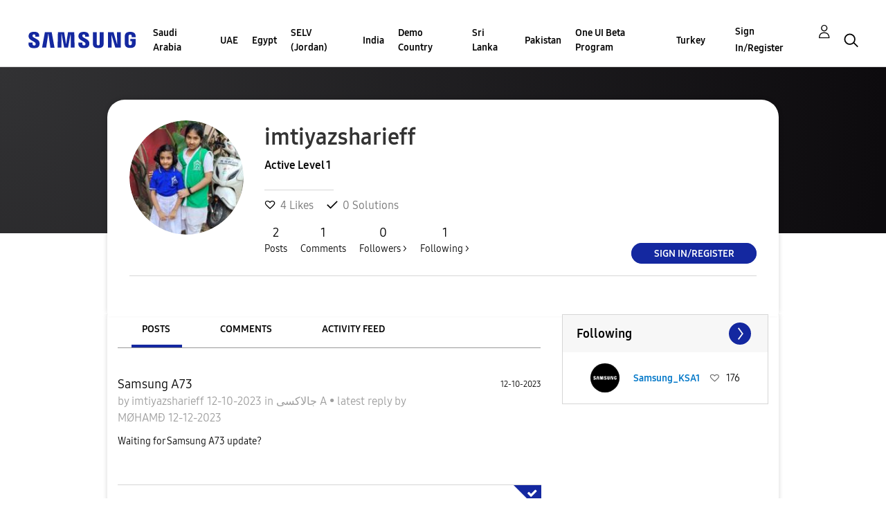

--- FILE ---
content_type: text/html;charset=UTF-8
request_url: https://r2.community.samsung.com/t5/user/viewprofilepage/user-id/64910818
body_size: 24221
content:
<!DOCTYPE html><html prefix="og: http://ogp.me/ns#" dir="ltr" lang="en" class="no-js">
	<head>
	
	<title>
	About imtiyazsharieff - Samsung Members
</title>
	
	
	<meta http-equiv="X-UA-Compatible" content="IE=edge" />
<link rel="icon" href="https://r2.community.samsung.com/html/@B78469F9DD608EFC1D6AED752BA3C480/assets/favicon.ico" type="image/x-icon" />
<link rel="shortcut icon" href="https://r2.community.samsung.com/html/@B78469F9DD608EFC1D6AED752BA3C480/assets/favicon.ico" type="image/x-icon" />
<meta name="naver-site-verification" content="059a37aae925db2a993a1fb8a4aa5d8fca3b7542" />


	<link rel="icon" href="/t5/image/serverpage/image-id/4120309i25738E7FA6DBC3B8/image-dimensions/16x16?v=v2"/>
	
	
	<meta content="width=device-width, initial-scale=1.0, user-scalable=yes" name="viewport"/><meta content="text/html; charset=UTF-8" http-equiv="Content-Type"/><link href="https://r2.community.samsung.com/t5/user/viewprofilepage/user-id/64910818" rel="canonical"/>
	<meta content="128" property="og:image:width"/><meta content="https://r2.community.samsung.com/t5/image/serverpage/image-id/4120309i25738E7FA6DBC3B8/image-dimensions/150x150?v=v2" property="og:image"/><meta content="profile" property="og:type"/><meta content="72" property="og:image:height"/><meta content="https://r2.community.samsung.com/t5/user/viewprofilepage/user-id/64910818" property="og:url"/><meta content="imtiyazsharieff" property="og:title"/><meta content="imtiyazsharieff" property="profile:username"/>
	
	
	
	    
            	<link href="/skins/2039657/ee253582fb8f6a26711a0cc0c8f44b07/samsunghq_skin.css" rel="stylesheet" type="text/css"/>
            
	

	
	
	
	
	<meta http-equiv="X-UA-Compatible" content="IE=edge">
<link rel="icon" href="https://r2.community.samsung.com/html/assets/faviconIII.png"/>
<link rel="apple-touch-icon" href="https://r2.community.samsung.com/html/assets/favicon-app.gif"/>
<script type="application/ld+json">
{
  "@context": "http://schema.org",
  "@type": "WebSite",
  "name" : "Samsung Community",
  "alternateName" : "Samsung Members Community",
  "url": "https://r2.community.samsung.com/",
  "potentialAction": {
    "@type": "SearchAction",
    "target": "https://r2.community.samsung.com/t5/forums/searchpage/tab/message?q={search_term_string}",
    "query-input": "required name=search_term_string"
  }
}
</script> 

<!-- DEBUG Values: nodeType= community // redirectUrl: https://contents.samsungmembers.com/share/redirect.html?dl=activity/community/popup&amp;src=webtoapp // showWebToAppBanner: false // isMobile: false // deviceBrand: robot // countryForCurrentUser: us // tlcId: vggiy29687 -->

<script type="text/javascript" src="/t5/scripts/EAA19129A1248A19BBE86A06A73AF336/lia-scripts-head-min.js"></script><script language="javascript" type="text/javascript">
<!--
window.FileAPI = { jsPath: '/html/assets/js/vendor/ng-file-upload-shim/' };
LITHIUM.PrefetchData = {"Components":{},"commonResults":{}};
LITHIUM.DEBUG = false;
LITHIUM.CommunityJsonObject = {
  "Validation" : {
    "image.description" : {
      "min" : 0,
      "max" : 1000,
      "isoneof" : [ ],
      "type" : "string"
    },
    "tkb.toc_maximum_heading_level" : {
      "min" : 1,
      "max" : 6,
      "isoneof" : [ ],
      "type" : "integer"
    },
    "tkb.toc_heading_list_style" : {
      "min" : 0,
      "max" : 50,
      "isoneof" : [
        "disc",
        "circle",
        "square",
        "none"
      ],
      "type" : "string"
    },
    "blog.toc_maximum_heading_level" : {
      "min" : 1,
      "max" : 6,
      "isoneof" : [ ],
      "type" : "integer"
    },
    "tkb.toc_heading_indent" : {
      "min" : 5,
      "max" : 50,
      "isoneof" : [ ],
      "type" : "integer"
    },
    "blog.toc_heading_indent" : {
      "min" : 5,
      "max" : 50,
      "isoneof" : [ ],
      "type" : "integer"
    },
    "blog.toc_heading_list_style" : {
      "min" : 0,
      "max" : 50,
      "isoneof" : [
        "disc",
        "circle",
        "square",
        "none"
      ],
      "type" : "string"
    }
  },
  "User" : {
    "settings" : {
      "imageupload.legal_file_extensions" : "*.jpg;*.JPG;*.jpeg;*.JPEG;*.png;*.PNG;*.gif;*.GIF;",
      "config.enable_avatar" : true,
      "integratedprofile.show_klout_score" : true,
      "layout.sort_view_by_last_post_date" : true,
      "layout.friendly_dates_enabled" : true,
      "profileplus.allow.anonymous.scorebox" : false,
      "tkb.message_sort_default" : "topicPublishDate",
      "layout.format_pattern_date" : "MM-dd-yyyy",
      "config.require_search_before_post" : "off",
      "isUserLinked" : false,
      "integratedprofile.cta_add_topics_dismissal_timestamp" : -1,
      "layout.message_body_image_max_size" : 1000,
      "profileplus.everyone" : false,
      "integratedprofile.cta_connect_wide_dismissal_timestamp" : -1,
      "blog.toc_maximum_heading_level" : "",
      "integratedprofile.hide_social_networks" : false,
      "blog.toc_heading_indent" : "",
      "contest.entries_per_page_num" : 20,
      "layout.messages_per_page_linear" : 20,
      "integratedprofile.cta_manage_topics_dismissal_timestamp" : -1,
      "profile.shared_profile_test_group" : false,
      "integratedprofile.cta_personalized_feed_dismissal_timestamp" : -1,
      "integratedprofile.curated_feed_size" : 10,
      "contest.one_kudo_per_contest" : false,
      "integratedprofile.enable_social_networks" : false,
      "integratedprofile.my_interests_dismissal_timestamp" : -1,
      "profile.language" : "en",
      "layout.friendly_dates_max_age_days" : 31,
      "layout.threading_order" : "thread_descending",
      "blog.toc_heading_list_style" : "disc",
      "useRecService" : false,
      "layout.module_welcome" : "<h2>Welcome to the Samsung<br />\r\nMembers Community<\/h2>\r\n<p>Explore your new hub for all things Samsung and beyond. Connect with Samsung experts, super-fans, and other Community members for tips on features and how to get the most out of your Samsung product.<\/p>\r\n<a class=\"samsung-members-link\" href=\"https://www.samsung.com/global/galaxy/apps/samsung-members/\" target=\"_blank\"><span>Samsung Members: <\/span>Learn more<\/a>",
      "imageupload.max_uploaded_images_per_upload" : 30,
      "imageupload.max_uploaded_images_per_user" : 15000,
      "integratedprofile.connect_mode" : "",
      "tkb.toc_maximum_heading_level" : "",
      "tkb.toc_heading_list_style" : "disc",
      "sharedprofile.show_hovercard_score" : true,
      "config.search_before_post_scope" : "community",
      "tkb.toc_heading_indent" : "",
      "p13n.cta.recommendations_feed_dismissal_timestamp" : -1,
      "imageupload.max_file_size" : 20480,
      "layout.show_batch_checkboxes" : false,
      "integratedprofile.cta_connect_slim_dismissal_timestamp" : -1
    },
    "isAnonymous" : true,
    "policies" : {
      "image-upload.process-and-remove-exif-metadata" : true
    },
    "registered" : false,
    "emailRef" : "",
    "id" : -1,
    "login" : "Anonymous"
  },
  "Server" : {
    "communityPrefix" : "/vggiy29687",
    "nodeChangeTimeStamp" : 1768955623786,
    "tapestryPrefix" : "/t5",
    "deviceMode" : "DESKTOP",
    "responsiveDeviceMode" : "DESKTOP",
    "membershipChangeTimeStamp" : "0",
    "version" : "25.3",
    "branch" : "25.3-release",
    "showTextKeys" : false
  },
  "Config" : {
    "phase" : "prod",
    "integratedprofile.cta.reprompt.delay" : 30,
    "profileplus.tracking" : {
      "profileplus.tracking.enable" : false,
      "profileplus.tracking.click.enable" : false,
      "profileplus.tracking.impression.enable" : false
    },
    "app.revision" : "2505141626-s6aebf80139-b103",
    "navigation.manager.community.structure.limit" : "1000"
  },
  "Activity" : {
    "Results" : [ ]
  },
  "NodeContainer" : {
    "viewHref" : "https://r2.community.samsung.com/t5/Top/ct-p/top",
    "description" : "",
    "id" : "top",
    "shortTitle" : "Top",
    "title" : "Top",
    "nodeType" : "category"
  },
  "Page" : {
    "skins" : [
      "samsunghq_skin",
      "samsung_base_skin",
      "theme_support",
      "theme_base",
      "responsive_peak"
    ],
    "authUrls" : {
      "loginUrl" : "/t5/custom/page/page-id/SsoLoginPage?referer=https%3A%2F%2Fr2.community.samsung.com%2Ft5%2Fuser%2Fv2%2Fviewprofilepage%2Fuser-id%2F64910818",
      "loginUrlNotRegistered" : "/t5/custom/page/page-id/SsoLoginPage?redirectreason=notregistered&referer=https%3A%2F%2Fr2.community.samsung.com%2Ft5%2Fuser%2Fv2%2Fviewprofilepage%2Fuser-id%2F64910818",
      "loginUrlNotRegisteredDestTpl" : "/t5/custom/page/page-id/SsoLoginPage?redirectreason=notregistered&referer=%7B%7BdestUrl%7D%7D"
    },
    "name" : "ViewProfilePage",
    "rtl" : false,
    "object" : {
      "viewHref" : "/t5/user/viewprofilepage/user-id/64910818",
      "id" : 64910818,
      "page" : "ViewProfilePage",
      "type" : "User",
      "login" : "imtiyazsharieff"
    }
  },
  "WebTracking" : {
    "Activities" : { },
    "path" : "Community:Samsung Members Community"
  },
  "Feedback" : {
    "targeted" : { }
  },
  "Seo" : {
    "markerEscaping" : {
      "pathElement" : {
        "prefix" : "@",
        "match" : "^[0-9][0-9]$"
      },
      "enabled" : false
    }
  },
  "TopLevelNode" : {
    "viewHref" : "https://r2.community.samsung.com/",
    "description" : "",
    "id" : "vggiy29687",
    "shortTitle" : "Samsung Members Community",
    "title" : "Samsung Members",
    "nodeType" : "Community"
  },
  "Community" : {
    "viewHref" : "https://r2.community.samsung.com/",
    "integratedprofile.lang_code" : "en",
    "integratedprofile.country_code" : "US",
    "id" : "vggiy29687",
    "shortTitle" : "Samsung Members Community",
    "title" : "Samsung Members"
  },
  "CoreNode" : {
    "viewHref" : "https://r2.community.samsung.com/",
    "settings" : { },
    "description" : "",
    "id" : "vggiy29687",
    "shortTitle" : "Samsung Members Community",
    "title" : "Samsung Members",
    "nodeType" : "Community",
    "ancestors" : [ ]
  }
};
LITHIUM.Components.RENDER_URL = "/t5/util/componentrenderpage/component-id/#{component-id}?render_behavior=raw";
LITHIUM.Components.ORIGINAL_PAGE_NAME = 'user/v2/ViewProfilePage';
LITHIUM.Components.ORIGINAL_PAGE_ID = 'ViewProfilePage';
LITHIUM.Components.ORIGINAL_PAGE_CONTEXT = '[base64]';
LITHIUM.Css = {
  "BASE_DEFERRED_IMAGE" : "lia-deferred-image",
  "BASE_BUTTON" : "lia-button",
  "BASE_SPOILER_CONTAINER" : "lia-spoiler-container",
  "BASE_TABS_INACTIVE" : "lia-tabs-inactive",
  "BASE_TABS_ACTIVE" : "lia-tabs-active",
  "BASE_AJAX_REMOVE_HIGHLIGHT" : "lia-ajax-remove-highlight",
  "BASE_FEEDBACK_SCROLL_TO" : "lia-feedback-scroll-to",
  "BASE_FORM_FIELD_VALIDATING" : "lia-form-field-validating",
  "BASE_FORM_ERROR_TEXT" : "lia-form-error-text",
  "BASE_FEEDBACK_INLINE_ALERT" : "lia-panel-feedback-inline-alert",
  "BASE_BUTTON_OVERLAY" : "lia-button-overlay",
  "BASE_TABS_STANDARD" : "lia-tabs-standard",
  "BASE_AJAX_INDETERMINATE_LOADER_BAR" : "lia-ajax-indeterminate-loader-bar",
  "BASE_AJAX_SUCCESS_HIGHLIGHT" : "lia-ajax-success-highlight",
  "BASE_CONTENT" : "lia-content",
  "BASE_JS_HIDDEN" : "lia-js-hidden",
  "BASE_AJAX_LOADER_CONTENT_OVERLAY" : "lia-ajax-loader-content-overlay",
  "BASE_FORM_FIELD_SUCCESS" : "lia-form-field-success",
  "BASE_FORM_WARNING_TEXT" : "lia-form-warning-text",
  "BASE_FORM_FIELDSET_CONTENT_WRAPPER" : "lia-form-fieldset-content-wrapper",
  "BASE_AJAX_LOADER_OVERLAY_TYPE" : "lia-ajax-overlay-loader",
  "BASE_FORM_FIELD_ERROR" : "lia-form-field-error",
  "BASE_SPOILER_CONTENT" : "lia-spoiler-content",
  "BASE_FORM_SUBMITTING" : "lia-form-submitting",
  "BASE_EFFECT_HIGHLIGHT_START" : "lia-effect-highlight-start",
  "BASE_FORM_FIELD_ERROR_NO_FOCUS" : "lia-form-field-error-no-focus",
  "BASE_EFFECT_HIGHLIGHT_END" : "lia-effect-highlight-end",
  "BASE_SPOILER_LINK" : "lia-spoiler-link",
  "BASE_DISABLED" : "lia-link-disabled",
  "FACEBOOK_LOGOUT" : "lia-component-users-action-logout",
  "FACEBOOK_SWITCH_USER" : "lia-component-admin-action-switch-user",
  "BASE_FORM_FIELD_WARNING" : "lia-form-field-warning",
  "BASE_AJAX_LOADER_FEEDBACK" : "lia-ajax-loader-feedback",
  "BASE_AJAX_LOADER_OVERLAY" : "lia-ajax-loader-overlay",
  "BASE_LAZY_LOAD" : "lia-lazy-load"
};
LITHIUM.noConflict = true;
LITHIUM.useCheckOnline = false;
LITHIUM.RenderedScripts = [
  "ResizeSensor.js",
  "jquery.ui.resizable.js",
  "jquery.ui.draggable.js",
  "Components.js",
  "SearchAutoCompleteToggle.js",
  "jquery.position-toggle-1.0.js",
  "jquery.iframe-shim-1.0.js",
  "json2.js",
  "jquery.scrollTo.js",
  "Placeholder.js",
  "jquery.css-data-1.0.js",
  "NoConflict.js",
  "InformationBox.js",
  "PartialRenderProxy.js",
  "PolyfillsAll.js",
  "Lithium.js",
  "jquery.tools.tooltip-1.2.6.js",
  "jquery.ajax-cache-response-1.0.js",
  "jquery.placeholder-2.0.7.js",
  "Globals.js",
  "Events.js",
  "jquery.viewport-1.0.js",
  "jquery.effects.core.js",
  "jquery.ui.mouse.js",
  "jquery.ui.core.js",
  "OoyalaPlayer.js",
  "jquery.effects.slide.js",
  "jquery.js",
  "SpoilerToggle.js",
  "Namespace.js",
  "jquery.ui.dialog.js",
  "Forms.js",
  "jquery.clone-position-1.0.js",
  "jquery.delayToggle-1.0.js",
  "ElementQueries.js",
  "Sandbox.js",
  "Throttle.js",
  "AjaxFeedback.js",
  "Video.js",
  "jquery.ui.widget.js",
  "jquery.blockui.js",
  "ForceLithiumJQuery.js",
  "DataHandler.js",
  "HelpIcon.js",
  "jquery.appear-1.1.1.js",
  "ActiveCast3.js",
  "jquery.tmpl-1.1.1.js",
  "jquery.autocomplete.js",
  "Tooltip.js",
  "Cache.js",
  "UserNavigation2.js",
  "AjaxSupport.js",
  "DeferredImages.js",
  "LiModernizr.js",
  "jquery.fileupload.js",
  "Loader.js",
  "jquery.lithium-selector-extensions.js",
  "jquery.hoverIntent-r6.js",
  "prism.js",
  "ElementMethods.js",
  "SearchForm.js",
  "Auth.js",
  "Link.js",
  "jquery.ui.position.js",
  "jquery.iframe-transport.js",
  "jquery.function-utils-1.0.js",
  "AutoComplete.js",
  "jquery.json-2.6.0.js",
  "Text.js"
];// -->
</script><script type="text/javascript" src="/t5/scripts/D60EB96AE5FF670ED274F16ABB044ABD/lia-scripts-head-min.js"></script></head>
	<body class="lia-user-status-anonymous ViewProfilePage lia-body" id="lia-body">
	
	
	<div id="351-178-9" class="ServiceNodeInfoHeader">
</div>
	
	
	
	

	<div class="lia-page">
		<center>
			
				
					
	
	<div class="MinimumWidthContainer">
		<div class="min-width-wrapper">
			<div class="min-width">		
				
						<div class="lia-content">
                            
							
							
							
		
	<div class="lia-quilt lia-quilt-view-profile-page lia-quilt-layout-two-column-main-side lia-top-quilt lia-anonymous-viewing-other">
	<div class="lia-quilt-row lia-quilt-row-header">
		<div class="lia-quilt-column lia-quilt-column-24 lia-quilt-column-single lia-quilt-column-common-header">
			<div class="lia-quilt-column-alley lia-quilt-column-alley-single">
	
		
			<div class="lia-quilt lia-quilt-header lia-quilt-layout-samsung-header lia-component-quilt-header">
	<div class="lia-quilt-row lia-quilt-row-main-row">
		<div class="lia-quilt-column lia-quilt-column-24 lia-quilt-column-single lia-quilt-column-main-header">
			<div class="lia-quilt-column-alley lia-quilt-column-alley-single">
	
		
			
<header class="samsung-global-nav-bar">
  <div class="samsung-global-nav-bar-wrapper">
    <div class="eyebrow">
        <ul>
        </ul>
    </div>
    <div class="main">
        <div class="logo">
            <a href="/" title="Samsung Members"><img src="https://r2.community.samsung.com/html/@ADF58FCDCA28C16492988F7AC22939E0/assets/logo_samsung.svg" title="Samsung Members" /></a>
        </div>
        <div class="actions">
<nav class="samsung-global-nav-bar-menu" role="navigation">
    <span class="mobile-nav-button"></span>
    <ul>
        <li class="home-link ">
          <div>
            <a href="/" title="Community Home">
              Community Home
            </a>
            <span class="indicator"></span>
        </li>
          <li class="has-children cols-4 depth-0">
            <div>
            <a href="/t5/Saudi-Arabia/ct-p/sa" title="Saudi Arabia">Saudi Arabia</a>
            <span class="indicator has-children"></span>
            </div>
              <ul class="depth-1" data-cols="4">


                  <li class="sub-header has-children">
                    <a href="/t5/%D9%85%D9%86%D8%AA%D8%AF%D9%89-%D8%A7%D9%84%D9%86%D9%82%D8%A7%D8%B4/ct-p/sa-community" title="منتدى النقاش">منتدى النقاش</a>
                      <ul class="depth2">
                            <li><a href="/t5/%D8%A3%D8%AC%D9%87%D8%B2%D8%A9-%D8%A7%D9%84%D9%83%D9%85%D8%A8%D9%8A%D9%88%D8%AA%D8%B1-%D8%A7%D9%84%D9%84%D9%88%D8%AD%D9%8A%D8%A9/bd-p/sa-community-tab">أجهزة الكمبيوتر اللوحية</a></li>
                            <li><a href="/t5/%D8%A3%D8%AC%D9%87%D8%B2%D8%A9-%D9%82%D8%A7%D8%A8%D9%84%D8%A9-%D9%84%D9%84%D8%A7%D8%B1%D8%AA%D8%AF%D8%A7%D8%A1/bd-p/sa-community-wear">أجهزة قابلة للارتداء</a></li>
                            <li><a href="/t5/%D8%A7%D9%84%D8%AC%D9%88%D8%A7%D9%84%D8%A7%D8%AA-%D8%A7%D9%84%D8%B0%D9%83%D9%8A%D8%A9/ct-p/sa-community-sp">الجوالات الذكية</a></li>
                            <li><a href="/t5/%D8%AE%D8%AF%D9%85%D8%A9/ct-p/sa-community-svc">خدمة</a></li>
                            <li><a href="/t5/%D8%B9%D8%B1%D9%88%D8%B6/bd-p/sa-community-promo">عروض</a></li>
                            <li><a href="/t5/%D8%A5%D8%B1%D8%B4%D8%A7%D8%AF%D8%A7%D8%AA-%D8%A7%D9%84%D9%85%D8%AC%D8%AA%D9%85%D8%B9/bd-p/sa-news">إرشادات المجتمع</a></li>
                            <li><a href="/t5/%D8%A7%D8%AE%D8%B1%D9%89/bd-p/sa-community-other">اخرى</a></li>
                            <li><a href="/t5/Tips-How-to/bg-p/sa-community-tips">Tips &amp; How-to</a></li>
                      </ul>
                  </li>


                  <li class="sub-header has-children">
                    <a href="/t5/%D9%85%D8%B9%D8%B1%D8%B6-%D8%AC%D8%A7%D9%84%D8%A7%D9%83%D8%B3%D9%89/ct-p/sa-gg" title="معرض جالاكسى">معرض جالاكسى</a>
                      <ul class="depth2">
                            <li><a href="/t5/%D9%85%D8%B9%D8%B1%D8%B6-%D8%AC%D8%A7%D9%84%D8%A7%D9%83%D8%B3%D9%89/bd-p/sa-gg-general">معرض جالاكسى</a></li>
                      </ul>
                  </li>
            </ul>
          </li>
          <li class="has-children cols-4 depth-0">
            <div>
            <a href="/t5/UAE/ct-p/ae" title="UAE">UAE</a>
            <span class="indicator has-children"></span>
            </div>
              <ul class="depth-1" data-cols="4">


                  <li class="sub-header has-children">
                    <a href="/t5/Community/ct-p/ae-community" title="Community">Community</a>
                      <ul class="depth2">
                            <li><a href="/t5/Smartphones/ct-p/ae-community-sp">Smartphones</a></li>
                            <li><a href="/t5/Services/ct-p/ae-community-svc">Services</a></li>
                            <li><a href="/t5/How-to-Videos/bd-p/ae-community-vids">How to Videos</a></li>
                            <li><a href="/t5/Video-Gallery/bd-p/ae-community-vg">Video Gallery</a></li>
                            <li><a href="/t5/Promotions/bd-p/ae-community-promo">Promotions</a></li>
                            <li><a href="/t5/Community-Guidelines/bd-p/uae-news">Community Guidelines</a></li>
                            <li><a href="/t5/Unpack-Together/bd-p/UNPK">Unpack Together</a></li>
                            <li><a href="/t5/Unfold-Your-Experience/bd-p/unfold_experience">Unfold Your Experience</a></li>
                      </ul>
                  </li>


                  <li class="sub-header has-children">
                    <a href="/t5/Galaxy-Gallery/ct-p/ae-gg" title="Galaxy Gallery">Galaxy Gallery</a>
                      <ul class="depth2">
                            <li><a href="/t5/Galaxy-Gallery/bd-p/ae-gg-general">Galaxy Gallery</a></li>
                      </ul>
                  </li>
            </ul>
          </li>
          <li class="has-children cols-4 depth-0">
            <div>
            <a href="/t5/Egypt/ct-p/eg" title="Egypt">Egypt</a>
            <span class="indicator has-children"></span>
            </div>
              <ul class="depth-1" data-cols="4">


                  <li class="sub-header has-children">
                    <a href="/t5/%D9%85%D9%86%D8%AA%D8%AF%D9%89-%D8%A7%D9%84%D9%86%D9%82%D8%A7%D8%B4/ct-p/eg-community" title="منتدى النقاش">منتدى النقاش</a>
                      <ul class="depth2">
                            <li><a href="/t5/%D8%A7%D9%84%D8%AC%D9%88%D8%A7%D9%84%D8%A7%D8%AA-%D8%A7%D9%84%D8%B0%D9%83%D9%8A%D8%A9/ct-p/eg-community-sp">الجوالات الذكية</a></li>
                            <li><a href="/t5/%D8%A3%D8%AC%D9%87%D8%B2%D8%A9-%D8%A7%D9%84%D9%83%D9%85%D8%A8%D9%8A%D9%88%D8%AA%D8%B1-%D8%A7%D9%84%D9%84%D9%88%D8%AD%D9%8A%D8%A9/bd-p/eg-community-tab">أجهزة الكمبيوتر اللوحية</a></li>
                            <li><a href="/t5/%D8%A3%D8%AC%D9%87%D8%B2%D8%A9-%D9%82%D8%A7%D8%A8%D9%84%D8%A9-%D9%84%D9%84%D8%A7%D8%B1%D8%AA%D8%AF%D8%A7%D8%A1/bd-p/eg-community-wear">أجهزة قابلة للارتداء</a></li>
                            <li><a href="/t5/%D8%AE%D8%AF%D9%85%D8%A9/ct-p/eg-community-svc">خدمة</a></li>
                            <li><a href="/t5/%D8%B9%D8%B1%D9%88%D8%B6/bd-p/eg-community-promo">عروض</a></li>
                            <li><a href="/t5/%D8%A5%D8%B1%D8%B4%D8%A7%D8%AF%D8%A7%D8%AA-%D8%A7%D9%84%D9%85%D8%AC%D8%AA%D9%85%D8%B9/bd-p/eg-news">إرشادات المجتمع</a></li>
                            <li><a href="/t5/%D8%A7%D8%AE%D8%B1%D9%89/bd-p/eg-community-other">اخرى</a></li>
                            <li><a href="/t5/Tips-How-to/bg-p/eg-community-tips">Tips &amp; How-to</a></li>
                      </ul>
                  </li>


                  <li class="sub-header has-children">
                    <a href="/t5/%D9%85%D8%B9%D8%B1%D8%B6-%D8%AC%D8%A7%D9%84%D8%A7%D9%83%D8%B3%D9%89/ct-p/eg-gg" title="معرض جالاكسى">معرض جالاكسى</a>
                      <ul class="depth2">
                            <li><a href="/t5/%D9%85%D8%B9%D8%B1%D8%B6-%D8%AC%D8%A7%D9%84%D8%A7%D9%83%D8%B3%D9%89/bd-p/eg-gg-general">معرض جالاكسى</a></li>
                      </ul>
                  </li>
            </ul>
          </li>
          <li class="has-children cols-4 depth-0">
            <div>
            <a href="/t5/SELV-Jordan/ct-p/jo" title="SELV (Jordan)">SELV (Jordan)</a>
            <span class="indicator has-children"></span>
            </div>
              <ul class="depth-1" data-cols="4">


                  <li class="sub-header has-children">
                    <a href="/t5/%D9%85%D9%86%D8%AA%D8%AF%D9%89-%D8%A7%D9%84%D9%86%D9%82%D8%A7%D8%B4/ct-p/jo-community" title="منتدى النقاش">منتدى النقاش</a>
                      <ul class="depth2">
                            <li><a href="/t5/%D8%A7%D9%84%D8%AC%D9%88%D8%A7%D9%84%D8%A7%D8%AA-%D8%A7%D9%84%D8%B0%D9%83%D9%8A%D8%A9/ct-p/jo-community-sp">الجوالات الذكية</a></li>
                            <li><a href="/t5/%D8%A3%D8%AC%D9%87%D8%B2%D8%A9-%D8%A7%D9%84%D9%83%D9%85%D8%A8%D9%8A%D9%88%D8%AA%D8%B1-%D8%A7%D9%84%D9%84%D9%88%D8%AD%D9%8A%D8%A9/bd-p/jo-community-tab">أجهزة الكمبيوتر اللوحية</a></li>
                            <li><a href="/t5/%D8%A3%D8%AC%D9%87%D8%B2%D8%A9-%D9%82%D8%A7%D8%A8%D9%84%D8%A9-%D9%84%D9%84%D8%A7%D8%B1%D8%AA%D8%AF%D8%A7%D8%A1/bd-p/jo-community-wear">أجهزة قابلة للارتداء</a></li>
                            <li><a href="/t5/%D8%AE%D8%AF%D9%85%D8%A9/ct-p/jo-community-svc">خدمة</a></li>
                            <li><a href="/t5/%D8%B9%D8%B1%D9%88%D8%B6/bd-p/jo-community-promo">عروض</a></li>
                            <li><a href="/t5/%D8%A5%D8%B1%D8%B4%D8%A7%D8%AF%D8%A7%D8%AA-%D8%A7%D9%84%D9%85%D8%AC%D8%AA%D9%85%D8%B9/bd-p/jo-news">إرشادات المجتمع</a></li>
                            <li><a href="/t5/%D8%A7%D8%AE%D8%B1%D9%89/bd-p/jo-community-other">اخرى</a></li>
                            <li><a href="/t5/Tips-How-to/bg-p/jo-community-tips">Tips &amp; How-to</a></li>
                      </ul>
                  </li>


                  <li class="sub-header has-children">
                    <a href="/t5/%D9%85%D8%B9%D8%B1%D8%B6-%D8%AC%D8%A7%D9%84%D8%A7%D9%83%D8%B3%D9%89/ct-p/jo-gg" title="معرض جالاكسى">معرض جالاكسى</a>
                      <ul class="depth2">
                            <li><a href="/t5/%D9%85%D8%B9%D8%B1%D8%B6-%D8%AC%D8%A7%D9%84%D8%A7%D9%83%D8%B3%D9%89/bd-p/jo-gg-general">معرض جالاكسى</a></li>
                      </ul>
                  </li>
            </ul>
          </li>
          <li class="has-children cols-4 depth-0">
            <div>
            <a href="/t5/India/ct-p/in" title="India">India</a>
            <span class="indicator has-children"></span>
            </div>
              <ul class="depth-1" data-cols="4">


                  <li class="sub-header has-children">
                    <a href="/t5/Community/ct-p/in-community" title="Community">Community</a>
                      <ul class="depth2">
                            <li><a href="/t5/Smartphones/ct-p/in-community-sp">Smartphones</a></li>
                            <li><a href="/t5/Tablets/bd-p/in-community-tab">Tablets</a></li>
                            <li><a href="/t5/Wearables/bd-p/in-community-wear">Wearables</a></li>
                            <li><a href="/t5/Promotions/bd-p/in-community-promo">Promotions</a></li>
                            <li><a href="/t5/Community-Guidelines/bd-p/in-news">Community Guidelines</a></li>
                            <li><a href="/t5/Others/bd-p/in-community-other">Others</a></li>
                            <li><a href="/t5/CamCyclopedia/bg-p/in-community-blog">CamCyclopedia</a></li>
                            <li><a href="/t5/Tips-How-to/bg-p/in-community-blog-cs">Tips &amp; How-to</a></li>
                      </ul>
                  </li>


                  <li class="sub-header has-children">
                    <a href="/t5/Galaxy-Gallery/ct-p/in-gg" title="Galaxy Gallery">Galaxy Gallery</a>
                      <ul class="depth2">
                            <li><a href="/t5/Galaxy-Gallery/bd-p/in-gg-general">Galaxy Gallery</a></li>
                      </ul>
                  </li>
                  <li class="sub-header">
                    <a href="/t5/Tech-Talk/bd-p/Tech_Talk" title="Tech Talk">Tech Talk</a>
                  </li>


                  <li class="sub-header has-children">
                    <a href="/t5/Contest/ct-p/in-contest" title="Contest">Contest</a>
                      <ul class="depth2">
                            <li><a href="/t5/Picture-Perfect-With-Galaxy-AI/con-p/PicturePerfectWithGalaxyAI">Picture Perfect With Galaxy AI</a></li>
                            <li><a href="/t5/CaptureTheEpic/con-p/CaptureTheEpic">CaptureTheEpic</a></li>
                            <li><a href="/t5/MySMyDream/con-p/MySMyDream">MySMyDream</a></li>
                            <li><a href="/t5/Momentsthatmatter/con-p/In_contest_momentsthatmatter">Momentsthatmatter</a></li>
                            <li><a href="/t5/The-10-10-Moment/con-p/CBCCUGC">The 10/10 Moment</a></li>
                            <li><a href="/t5/AmpYourAwesome/con-p/amp_aseries">#AmpYourAwesome</a></li>
                            <li><a href="/t5/AwesomeGalaxyA-Contest/con-p/GalaxyA_Awesomeness">#AwesomeGalaxyA Contest</a></li>
                            <li><a href="/t5/MothersNight/con-p/PWG_MothersNight">#MothersNight</a></li>
                            <li><a href="/t5/Updated-Photography-withGalaxy/con-p/PWG_NightVibe_S">[Updated] Photography #withGalaxy: Night Vibe Challenge</a></li>
                            <li><a href="/t5/Hamper-of-happiness-withGalaxy/con-p/PWG_Diwali">Hamper of happiness #withGalaxy</a></li>
                            <li><a href="/t5/PWG-Autumn/con-p/PWG_Autumn">PWG _Autumn</a></li>
                            <li><a href="/t5/PWG-ARCHITECTURE/con-p/PWG_ARCHITECTURE">PWG_ARCHITECTURE</a></li>
                            <li><a href="/t5/PWG-Wildlife/con-p/PWG_Wildlife">PWG_Wildlife</a></li>
                            <li><a href="/t5/PWG-SPRING/con-p/PWG_SPRING">PWG_SPRING</a></li>
                            <li><a href="/t5/In-Contest-PWG-Pets/con-p/In_Contest_PWG_Pets">In_Contest_PWG_Pets</a></li>
                            <li><a href="/t5/Photography-withGalaxy-Wool/con-p/IN_CONTEST_WOOL">Photography#withGalaxy Wool</a></li>
                            <li><a href="/t5/Photography-withGalaxy-Prop-4/con-p/IN-CONTEST-PWG-LEAVES">Photography #withGalaxy Prop 4 Leaves</a></li>
                            <li><a href="/t5/Rewardyourself-WG3/con-p/Rewardyourself_WG3">Rewardyourself_WG3</a></li>
                            <li><a href="/t5/Rewardyourself-WG2/con-p/Rewardyourself_WG2">Rewardyourself_WG2</a></li>
                            <li><a href="/t5/Rewardyourself-WG/con-p/Rewardyourself_WG">Rewardyourself_WG</a></li>
                          <li><a href="/t5/Contest/ct-p/in-contest" title="View All" class="view-all">View All</a></li>
                      </ul>
                  </li>
                  <li class="sub-header">
                    <a href="/t5/Unpacked-2025/bd-p/in-ut-ut" title="Unpacked 2025">Unpacked 2025</a>
                  </li>
                  <li class="sub-header">
                    <a href="/t5/Galaxy-Z-Flip-Galaxy-Z-Fold/bd-p/in-un" title="Galaxy Z Flip | Galaxy Z Fold">Galaxy Z Flip | Galaxy Z Fold</a>
                  </li>


                  <li class="sub-header has-children">
                    <a href="/t5/Others/ct-p/Others" title="Others">Others</a>
                      <ul class="depth2">
                            <li><a href="/t5/City/ct-p/in-city">City</a></li>
                            <li><a href="/t5/Members-Ki-Diwali/bd-p/in-diwali">Members Ki Diwali</a></li>
                            <li><a href="/t5/Always-On/bd-p/Always-On">Always On</a></li>
                      </ul>
                  </li>


                  <li class="sub-header has-children">
                    <a href="/t5/Services/ct-p/in-community-svc" title="Services">Services</a>
                      <ul class="depth2">
                            <li><a href="/t5/Samsung-Wallet/bd-p/in-community-svc-pay">Samsung Wallet</a></li>
                            <li><a href="/t5/Bixby/bd-p/in-community-svc-bixby">Bixby</a></li>
                            <li><a href="/t5/Samsung-Health/bd-p/in-community-svc-health">Samsung Health</a></li>
                            <li><a href="/t5/Samsung-DeX/bd-p/in-community-svc-dex">Samsung DeX</a></li>
                            <li><a href="/t5/Secure-Folder/bd-p/in-community-svc-knox">Secure Folder</a></li>
                            <li><a href="/t5/Gaming-Hub/bd-p/in-community-svc-launcher">Gaming Hub</a></li>
                            <li><a href="/t5/S-Bike/bd-p/in-community-svc-sbike">S Bike</a></li>
                            <li><a href="/t5/UDS/bd-p/in-community-svc-uds">UDS</a></li>
                            <li><a href="/t5/Galaxy-Store-Apps-more/bd-p/in-community-svc-gstore">Galaxy Store (Apps &amp; more)</a></li>
                            <li><a href="/t5/My-Galaxy/bd-p/in-community-svc-mygalaxy">My Galaxy</a></li>
                            <li><a href="/t5/Samsung-Online-Store/bd-p/onlinestore">Samsung Online Store</a></li>
                            <li><a href="/t5/SmartThings/bd-p/SmartThings">SmartThings</a></li>
                      </ul>
                  </li>
            </ul>
          </li>
          <li class="has-children cols-4 depth-0">
            <div>
            <a href="/t5/Demo-Country/ct-p/zz" title="Demo Country">Demo Country</a>
            <span class="indicator has-children"></span>
            </div>
              <ul class="depth-1" data-cols="4">


                  <li class="sub-header has-children">
                    <a href="/t5/Community/ct-p/zz-community" title="Community">Community</a>
                      <ul class="depth2">
                            <li><a href="/t5/Smartphones/ct-p/zz-community-sp">Smartphones</a></li>
                            <li><a href="/t5/Services/ct-p/zz-community-svc">Services</a></li>
                            <li><a href="/t5/testcategory/ct-p/zz-testcategory">testcategory</a></li>
                            <li><a href="/t5/Easy-Solution/ct-p/Easy_solution">Easy Solution</a></li>
                            <li><a href="/t5/%EA%B0%A4%EB%9F%AD%EC%8B%9C-%EA%B2%8C%EC%9E%84/ct-p/zz-community-game">갤럭시 게임</a></li>
                            <li><a href="/t5/%EC%9B%A8%EC%96%B4%EB%9F%AC%EB%B8%94-%ED%83%9C%EB%B8%94%EB%A6%BF/bd-p/zz-community-wear">웨어러블&amp;태블릿</a></li>
                            <li><a href="/t5/Dongbin/bd-p/zz-community-rdb">Dongbin</a></li>
                            <li><a href="/t5/SmartThings/bd-p/zz-community-st">SmartThings</a></li>
                            <li><a href="/t5/%EC%82%BC%EC%84%B1%EC%98%A8%EB%9D%BC%EC%9D%B8%EC%8A%A4%ED%86%A0%EC%96%B4/bd-p/zz-community-tab">삼성온라인스토어</a></li>
                            <li><a href="/t5/%EC%9D%B4%EB%B2%A4%ED%8A%B8/bd-p/zz-community-promo">이벤트</a></li>
                            <li><a href="/t5/Blog-Board/bg-p/zz-community-testblog">Blog Board</a></li>
                            <li><a href="/t5/Label-test/bd-p/zz-Community-LabelRequired">Label test</a></li>
                            <li><a href="/t5/CamCyclopedia/bg-p/zz-community-CamCyclopedia">CamCyclopedia</a></li>
                            <li><a href="/t5/TV/bg-p/zz-community-television">TV</a></li>
                            <li><a href="/t5/%EA%B0%80%EC%A0%84/bg-p/zz-community-ce">가전</a></li>
                            <li><a href="/t5/Millie/bd-p/zz-community-millie">Millie</a></li>
                            <li><a href="/t5/%EC%86%90%EC%89%AC%EC%9A%B4-%ED%95%B4%EA%B2%B0-%EB%B0%A9%EB%B2%95-Test/bg-p/easy_test">손쉬운 해결 방법(Test)</a></li>
                            <li><a href="/t5/Clubs/ct-p/zz-community-clubs">Clubs</a></li>
                            <li><a href="/t5/Consejos-y-tutoriales/bg-p/zz-community-tips">Consejos y tutoriales</a></li>
                            <li><a href="/t5/Tips-How-to-Test/bg-p/zz-community-tipsandhowto">Tips &amp; How-to(Test)</a></li>
                          <li><a href="/t5/Community/ct-p/zz-community" title="View All" class="view-all">View All</a></li>
                      </ul>
                  </li>


                  <li class="sub-header has-children">
                    <a href="/t5/Galaxy-Gallery/ct-p/zz-gg" title="Galaxy Gallery">Galaxy Gallery</a>
                      <ul class="depth2">
                            <li><a href="/t5/Photo-Gallery/bd-p/zz-gg-general">Photo Gallery</a></li>
                            <li><a href="/t5/PENUP/bd-p/zz-gg-penup">PENUP</a></li>
                            <li><a href="/t5/PENUP2/bd-p/zz-gg-penupnew">PENUP2</a></li>
                            <li><a href="/t5/withGallery/bg-p/zz-gg-galleryBlog">withGallery</a></li>
                      </ul>
                  </li>


                  <li class="sub-header has-children">
                    <a href="/t5/Life/ct-p/zz-life" title="Life+">Life+</a>
                      <ul class="depth2">
                            <li><a href="/t5/Travel/bd-p/zz-life-travel">Travel</a></li>
                            <li><a href="/t5/Game/bd-p/zz-life-game">Game</a></li>
                            <li><a href="/t5/Tech-Review/bd-p/zz-life-tech">Tech &amp; Review</a></li>
                      </ul>
                  </li>


                  <li class="sub-header has-children">
                    <a href="/t5/Test-Category/ct-p/zz-testcate" title="Test Category">Test Category</a>
                      <ul class="depth2">
                            <li><a href="/t5/Test-Board/bd-p/zz-testcate-board">Test Board</a></li>
                            <li><a href="/t5/test-board2/bd-p/zz-test-board2">test board2</a></li>
                            <li><a href="/t5/Blog/bg-p/zz-testcate-blog">Blog</a></li>
                            <li><a href="/t5/Blog2/bg-p/zz-testcate-blogt">Blog2</a></li>
                            <li><a href="/t5/Blog3/bg-p/zz-testcate-blogth">Blog3</a></li>
                            <li><a href="/t5/TestBlog4/bg-p/zz-test-blog4">TestBlog4</a></li>
                            <li><a href="/t5/%EA%B0%A4%EB%9F%AC%EB%A6%AC-%EC%BB%AC%EB%A0%89%EC%85%98/bg-p/zz-community-gcollection">갤러리 컬렉션</a></li>
                      </ul>
                  </li>


                  <li class="sub-header has-children">
                    <a href="/t5/Contest/ct-p/zz-contest" title="Contest">Contest</a>
                      <ul class="depth2">
                            <li><a href="/t5/%ED%95%A0%EB%A1%9C%EC%9C%88-%EC%82%AC%EC%A7%84%EC%A0%84-%EC%BD%98%ED%85%8C%EC%8A%A4%ED%8A%B8/con-p/zz-contest-halloween">할로윈 사진전 콘테스트</a></li>
                            <li><a href="/t5/ONE-UI-8-0-%EC%BD%98%ED%85%8C%EC%8A%A4%ED%8A%B8-%ED%85%8C%EC%8A%A4%ED%8A%B8-review/con-p/zz-contest-oneui">ONE UI 8.0 콘테스트 - 테스트(review)</a></li>
                            <li><a href="/t5/%EC%82%BC%EC%84%B1%EB%A9%A4%EB%B2%84%EC%8A%A4-%EA%B0%80%EC%9D%84-%EC%9D%8C%EC%8B%9D-%EC%9D%B4%EC%95%BC%EA%B8%B0-story/con-p/zz-contest-foodcontesttest">삼성멤버스 가을 음식 이야기(story)</a></li>
                            <li><a href="/t5/ExploreGalaxyS25-Review/con-p/zz-contest-exploreGalaxyS25">#ExploreGalaxyS25 Review Competition</a></li>
                            <li><a href="/t5/%EC%8A%A4%EC%8B%B1-%EB%A1%9C%EA%B3%A0%EB%A5%BC-%EC%B0%BE%EC%95%84%EB%9D%BC/con-p/zz-contest-smartthings-230223">스싱 로고를 찾아라!</a></li>
                            <li><a href="/t5/%EC%96%B8%ED%8F%B4%EB%93%9C%EC%B1%8C%EB%A6%B0%EC%A7%80/con-p/zz-contest-unfoldchallenge">#언폴드챌린지</a></li>
                            <li><a href="/t5/%EC%84%A4%EB%A7%9E%EC%9D%B4-%EC%BD%98%ED%85%8C%EC%8A%A4%ED%8A%B8/con-p/zz-contest-krteam2022Jan">설맞이                                                                                     콘테스트</a></li>
                            <li><a href="/t5/Contest-PM-Test/con-p/zz-contest-pmtest1">Contest PM Test</a></li>
                            <li><a href="/t5/%EC%82%BC%EC%84%B1-%EB%A9%A4%EB%B2%84%EC%8A%A4%EC%99%80-%ED%95%A8%EA%BB%98%ED%95%98%EB%8A%94-%EC%9D%91%EC%9B%90-%EC%B1%8C%EB%A6%B0%EC%A7%80/con-p/zz-mediatypetest">삼성 멤버스와 함께하는 응원 챌린지              !</a></li>
                            <li><a href="/t5/Test-contest-Julie/con-p/TestContest3">Test contest_Julie</a></li>
                            <li><a href="/t5/Jan-2021-Image-contest/con-p/zz-contest-jan2021">Jan 2021 (Image contest)</a></li>
                            <li><a href="/t5/July-2020/con-p/zz-july-2020">July 2020</a></li>
                            <li><a href="/t5/February-Contest/con-p/zz-contest-February">February Contest</a></li>
                            <li><a href="/t5/Best-Summer-Photo/con-p/zz-contest-01">Best Summer Photo</a></li>
                            <li><a href="/t5/Status-Test/con-p/zz-contest-status">Status Test</a></li>
                            <li><a href="/t5/pre-active-contest/con-p/zz-contest-05">pre-active contest</a></li>
                            <li><a href="/t5/Who-s-the-Best/con-p/zz-contest-02">Who&#39;s the Best?</a></li>
                            <li><a href="/t5/My-Best-Photo-in-2019/con-p/contest-demo-nov">My Best Photo in 2019</a></li>
                            <li><a href="/t5/My-Lovely-Dog/con-p/zz-contest-mydog">My Lovely Dog</a></li>
                            <li><a href="/t5/Old-Contest/con-p/zz-contest-03">Old Contest</a></li>
                          <li><a href="/t5/Contest/ct-p/zz-contest" title="View All" class="view-all">View All</a></li>
                      </ul>
                  </li>
                  <li class="sub-header">
                    <a href="/t5/TechTalk/bd-p/zz-community-techtalk" title="TechTalk">TechTalk</a>
                  </li>


                  <li class="sub-header has-children">
                    <a href="/t5/City/ct-p/zz-city" title="City">City</a>
                      <ul class="depth2">
                            <li><a href="/t5/Delhi/bd-p/zz-city-del">Delhi</a></li>
                            <li><a href="/t5/Bengaluru/bd-p/zz-city-beng">Bengaluru</a></li>
                      </ul>
                  </li>


                  <li class="sub-header has-children">
                    <a href="/t5/Korea-Test/ct-p/zz-community-test" title="Korea_Test">Korea_Test</a>
                      <ul class="depth2">
                            <li><a href="/t5/Korea-Test/bg-p/zz-community-test-blog">Korea_Test</a></li>
                      </ul>
                  </li>


                  <li class="sub-header has-children">
                    <a href="/t5/%EA%B0%A4%EB%9F%AD%EC%8B%9C-%EA%B0%A4%EB%9F%AC%EB%A6%AC-test/ct-p/zz-gg-test" title="갤럭시 갤러리_test">갤럭시 갤러리_test</a>
                      <ul class="depth2">
                            <li><a href="/t5/%EC%9A%B0%EC%88%98%EC%9E%91/bg-p/zz-gg-test-award">우수작</a></li>
                            <li><a href="/t5/%EA%B0%A4%EB%9F%AC%EB%A6%AC/bd-p/zz-gg-test-general">갤러리</a></li>
                            <li><a href="/t5/PENUP-%EA%B0%A4%EB%9F%AC%EB%A6%AC/bd-p/zz-gg-test-penup">PENUP 갤러리</a></li>
                      </ul>
                  </li>
            </ul>
          </li>
          <li class="has-children cols-4 depth-0">
            <div>
            <a href="/t5/Sri-Lanka/ct-p/lk" title="Sri Lanka">Sri Lanka</a>
            <span class="indicator has-children"></span>
            </div>
              <ul class="depth-1" data-cols="4">


                  <li class="sub-header has-children">
                    <a href="/t5/Community/ct-p/lk-community" title="Community">Community</a>
                      <ul class="depth2">
                            <li><a href="/t5/Smartphones/ct-p/lk-community-sp">Smartphones</a></li>
                            <li><a href="/t5/Services/ct-p/lk-community-svc">Services</a></li>
                            <li><a href="/t5/Games-Esports/bd-p/lk-community-es">Games &amp; Esports</a></li>
                            <li><a href="/t5/Tablets/bd-p/lk-community-tab">Tablets</a></li>
                            <li><a href="/t5/Wearables/bd-p/lk-community-wear">Wearables</a></li>
                            <li><a href="/t5/Promotions/bd-p/lk-community-promo">Promotions</a></li>
                            <li><a href="/t5/Community-Guidelines/bd-p/lk-community-news">Community Guidelines</a></li>
                            <li><a href="/t5/Others/bd-p/lk-community-other">Others</a></li>
                            <li><a href="/t5/Consumer-Electronics/ct-p/lk-community-ce">Consumer Electronics</a></li>
                            <li><a href="/t5/Unpacked-Together/bd-p/lk-community-unpackedtogether-ut">Unpacked Together</a></li>
                            <li><a href="/t5/Tips-How-to/bg-p/lk-community-tips">Tips &amp; How-to</a></li>
                      </ul>
                  </li>


                  <li class="sub-header has-children">
                    <a href="/t5/Galaxy-Gallery/ct-p/lk-gg" title="Galaxy Gallery">Galaxy Gallery</a>
                      <ul class="depth2">
                            <li><a href="/t5/Galaxy-Gallery/bd-p/lk-gg-general">Galaxy Gallery</a></li>
                      </ul>
                  </li>


                  <li class="sub-header has-children">
                    <a href="/t5/Contest/ct-p/lk-contest" title="Contest">Contest</a>
                      <ul class="depth2">
                            <li><a href="/t5/Show-your-Magic-with-Galaxy-AI/con-p/LK-contest-AImagic250424">Show your Magic with Galaxy AI</a></li>
                            <li><a href="/t5/Avurudu-withGalaxy/con-p/LK-AvuruduwithGalaxy">Avurudu#withGalaxy</a></li>
                            <li><a href="/t5/Spirit-of-Christmas-withGalaxy/con-p/lk-contest-spiritofchristmas">Spirit of Christmas #withGalaxy</a></li>
                            <li><a href="/t5/Break-the-Rules-2022/con-p/lk-contest-BreakTheRules">Break the Rules 2022</a></li>
                            <li><a href="/t5/Father-s-Day-withGalaxy/con-p/lk-FathersDaywithGalaxy">Father&#39;s Day #withGalaxy</a></li>
                            <li><a href="/t5/Multi-Device-Experience-Idea/con-p/lk-contest-MultiDeviceExperience">Multi-Device Experience Idea Contest</a></li>
                            <li><a href="/t5/Night-Vibe-Challenge/con-p/lk-contest-NightVibe">Night Vibe Challenge</a></li>
                      </ul>
                  </li>
                  <li class="sub-header">
                    <a href="/t5/Tech-Expert/bd-p/lk-TechExpert" title="Tech Expert">Tech Expert</a>
                  </li>
                  <li class="sub-header">
                    <a href="/t5/S24-Eureka/ct-p/24" title="S24 Eureka">S24 Eureka</a>
                  </li>
                  <li class="sub-header">
                    <a href="/t5/Valentines-Promo/ct-p/1234" title="Valentines Promo">Valentines Promo</a>
                  </li>
            </ul>
          </li>
          <li class="has-children cols-4 depth-0">
            <div>
            <a href="/t5/Pakistan/ct-p/pk" title="Pakistan">Pakistan</a>
            <span class="indicator has-children"></span>
            </div>
              <ul class="depth-1" data-cols="4">


                  <li class="sub-header has-children">
                    <a href="/t5/Community/ct-p/pk-community" title="Community">Community</a>
                      <ul class="depth2">
                            <li><a href="/t5/Smartphones/ct-p/pk-community-sp">Smartphones</a></li>
                            <li><a href="/t5/Services/ct-p/pk-community-svc">Services</a></li>
                            <li><a href="/t5/Tablets/bd-p/pk-community-tab">Tablets</a></li>
                            <li><a href="/t5/Wearables/bd-p/pk-community-wear">Wearables</a></li>
                            <li><a href="/t5/Promotions/bd-p/pk-community-promo">Promotions</a></li>
                            <li><a href="/t5/Community-Guidelines/bd-p/pk-community-news">Community Guidelines</a></li>
                            <li><a href="/t5/Others/bd-p/pk-community-other">Others</a></li>
                            <li><a href="/t5/Tips-How-to/bg-p/pk-community-tips">Tips &amp; How-to</a></li>
                      </ul>
                  </li>


                  <li class="sub-header has-children">
                    <a href="/t5/Galaxy-Gallery/ct-p/pk-gg" title="Galaxy Gallery">Galaxy Gallery</a>
                      <ul class="depth2">
                            <li><a href="/t5/Galaxy-Gallery/bd-p/pk-gg-general">Galaxy Gallery</a></li>
                      </ul>
                  </li>
            </ul>
          </li>
          <li class="has-children cols-4 depth-0">
            <div>
            <a href="/t5/One-UI-Beta-Program/ct-p/in-bp" title="One UI Beta Program">One UI Beta Program</a>
            <span class="indicator has-children"></span>
            </div>
              <ul class="depth-1" data-cols="4">


                  <li class="sub-header has-children">
                    <a href="/t5/S24-S24-S24-Ultra/ct-p/in-bp-stwentyfour" title="S24 / S24+ / S24 Ultra">S24 / S24+ / S24 Ultra</a>
                      <ul class="depth2">
                            <li><a href="/t5/Tips/bd-p/in-bp-stwentyfour-tip">Tips</a></li>
                            <li><a href="/t5/Discussions/bd-p/in-bp-stwentyfour-dis">Discussions</a></li>
                            <li><a href="/t5/Suggestions/bd-p/in-bp-stwentyfour-sug">Suggestions</a></li>
                            <li><a href="/t5/Questions/bd-p/in-bp-stwentyfour-que">Questions</a></li>
                      </ul>
                  </li>


                  <li class="sub-header has-children">
                    <a href="/t5/Z-Flip6/ct-p/in-bp-zfilpsix" title="Z Flip6">Z Flip6</a>
                      <ul class="depth2">
                            <li><a href="/t5/Tips/bd-p/in-bp-zfilpsix-tip">Tips</a></li>
                            <li><a href="/t5/Discussions/bd-p/in-bp-zfilpsix-dis">Discussions</a></li>
                            <li><a href="/t5/Suggestions/bd-p/in-bp-zfilpsix-sug">Suggestions</a></li>
                            <li><a href="/t5/Questions/bd-p/in-bp-zfilpsix-que">Questions</a></li>
                      </ul>
                  </li>


                  <li class="sub-header has-children">
                    <a href="/t5/Z-Fold6/ct-p/in-bp-zfoldsix" title="Z Fold6">Z Fold6</a>
                      <ul class="depth2">
                            <li><a href="/t5/Tips/bd-p/in-bp-zfoldsix-tip">Tips</a></li>
                            <li><a href="/t5/Discussions/bd-p/in-bp-zfoldsix-dis">Discussions</a></li>
                            <li><a href="/t5/Suggestions/bd-p/in-bp-zfoldsix-sug">Suggestions</a></li>
                            <li><a href="/t5/Questions/bd-p/in-bp-zfoldsix-que">Questions</a></li>
                      </ul>
                  </li>


                  <li class="sub-header has-children">
                    <a href="/t5/Galaxy-A55-5G/ct-p/in-bp-afiftyfive" title="Galaxy A55 5G">Galaxy A55 5G</a>
                      <ul class="depth2">
                            <li><a href="/t5/Tips/bd-p/in-bp-afiftyfive-tip">Tips</a></li>
                            <li><a href="/t5/Discussions/bd-p/in-bp-afiftyfive-dis">Discussions</a></li>
                            <li><a href="/t5/Suggestions/bd-p/in-bp-afiftyfive-sug">Suggestions</a></li>
                            <li><a href="/t5/Questions/bd-p/in-bp-afiftyfive-que">Questions</a></li>
                      </ul>
                  </li>


                  <li class="sub-header has-children">
                    <a href="/t5/S23-S23-S23-Ultra/ct-p/in-bp-stwentythree" title="S23 / S23+ / S23 Ultra">S23 / S23+ / S23 Ultra</a>
                      <ul class="depth2">
                            <li><a href="/t5/Tips/bd-p/in-bp-stwentythree-tip">Tips</a></li>
                            <li><a href="/t5/Discussions/bd-p/in-bp-stwentythree-dis">Discussions</a></li>
                            <li><a href="/t5/Suggestions/bd-p/in-bp-stwentythree-sug">Suggestions</a></li>
                            <li><a href="/t5/Questions/bd-p/in-bp-stwentythree-que">Questions</a></li>
                      </ul>
                  </li>


                  <li class="sub-header has-children">
                    <a href="/t5/S25-S25-S25-Ultra/ct-p/in-bp-stwentyfive" title="S25 / S25+ / S25 Ultra">S25 / S25+ / S25 Ultra</a>
                      <ul class="depth2">
                            <li><a href="/t5/Tips/bd-p/in-bp-stwentyfive-tip">Tips</a></li>
                            <li><a href="/t5/Discussions/bd-p/in-bp-stwentyfive-dis">Discussions</a></li>
                            <li><a href="/t5/Suggestions/bd-p/in-bp-stwentyfive-sug">Suggestions</a></li>
                            <li><a href="/t5/Questions/bd-p/in-bp-stwentyfive-que">Questions</a></li>
                      </ul>
                  </li>


                  <li class="sub-header has-children">
                    <a href="/t5/Galaxy-A35-5G/ct-p/in-bp-athirtyfive" title="Galaxy A35 5G">Galaxy A35 5G</a>
                      <ul class="depth2">
                            <li><a href="/t5/Tips/bd-p/in-bp-athirtyfive-tip">Tips</a></li>
                            <li><a href="/t5/Discussions/bd-p/in-bp-athirtyfive-dis">Discussions</a></li>
                            <li><a href="/t5/Suggestions/bd-p/in-bp-athirtyfive-sug">Suggestions</a></li>
                            <li><a href="/t5/Questions/bd-p/in-bp-athirtyfive-que">Questions</a></li>
                      </ul>
                  </li>


                  <li class="sub-header has-children">
                    <a href="/t5/Galaxy-A54-5G/ct-p/in-bp-afiftyfour" title="Galaxy A54 5G">Galaxy A54 5G</a>
                      <ul class="depth2">
                            <li><a href="/t5/Tips/bd-p/in-bp-afiftyfour-tip">Tips</a></li>
                            <li><a href="/t5/Discussions/bd-p/in-bp-afiftyfour-dis">Discussions</a></li>
                            <li><a href="/t5/Suggestions/bd-p/in-bp-afiftyfour-sug">Suggestions</a></li>
                            <li><a href="/t5/Questions/bd-p/in-bp-afiftyfour-que">Questions</a></li>
                      </ul>
                  </li>
            </ul>
          </li>
          <li class="has-children cols-4 depth-0">
            <div>
            <a href="/t5/Turkey/ct-p/tr" title="Turkey">Turkey</a>
            <span class="indicator has-children"></span>
            </div>
              <ul class="depth-1" data-cols="4">


                  <li class="sub-header has-children">
                    <a href="/t5/Forum/ct-p/tr-community" title="Forum">Forum</a>
                      <ul class="depth2">
                            <li><a href="/t5/Ak%C4%B1ll%C4%B1-Telefonlar/ct-p/tr-community-sp">Akıllı Telefonlar</a></li>
                            <li><a href="/t5/Uygulamalar-ve-Hizmetler/ct-p/tr-community-svc">Uygulamalar ve Hizmetler</a></li>
                            <li><a href="/t5/Tabletler/bd-p/tr-community-tab">Tabletler</a></li>
                            <li><a href="/t5/Giyilebilir-Cihazlar/bd-p/tr-community-wear">Giyilebilir Cihazlar</a></li>
                            <li><a href="/t5/TV/bd-p/tr-community-tv">TV</a></li>
                            <li><a href="/t5/Audio-Video/bd-p/tr-community-av">Audio &amp; Video</a></li>
                            <li><a href="/t5/Ak%C4%B1ll%C4%B1-Ev/bd-p/tr-community-iot">Akıllı Ev</a></li>
                            <li><a href="/t5/Beyaz-E%C5%9Fya-Klima/bd-p/tr-community-ha">Beyaz Eşya &amp; Klima</a></li>
                            <li><a href="/t5/IT-Haf%C4%B1za/bd-p/tr-community-it">IT &amp; Hafıza</a></li>
                            <li><a href="/t5/Promosyon/bd-p/tr-community-promo">Promosyon</a></li>
                            <li><a href="/t5/Online-Al%C4%B1%C5%9Fveri%C5%9F/bd-p/tr-community-onlinestore">Online Alışveriş</a></li>
                            <li><a href="/t5/Forum-Kurallar%C4%B1/bd-p/tr-community-news">Forum Kuralları</a></li>
                            <li><a href="/t5/Di%C4%9Fer/bd-p/tr-community-other">Diğer</a></li>
                            <li><a href="/t5/Tips-How-to/bg-p/tr-community-tips">Tips &amp; How-to</a></li>
                      </ul>
                  </li>


                  <li class="sub-header has-children">
                    <a href="/t5/Galaxy-Gallery/ct-p/tr-gg" title="Galaxy Gallery">Galaxy Gallery</a>
                      <ul class="depth2">
                            <li><a href="/t5/Galaxy-Gallery/bd-p/tr-gg-general">Galaxy Gallery</a></li>
                      </ul>
                  </li>
            </ul>
          </li>
    </ul>
  </nav>            <div class="links">
                <ul>
                </ul>
            </div>
              <div class="search-inline"><div id="lia-searchformV32_a5f959d7dd7e2b" class="SearchForm lia-search-form-wrapper lia-mode-default lia-component-common-widget-search-form">
	

	
		<div class="lia-inline-ajax-feedback">
			<div class="AjaxFeedback" id="ajaxfeedback_a5f959d7dd7e2b"></div>
			
	

	

		</div>

	

	
		<div id="searchautocompletetoggle_a5f959d7dd7e2b">	
	
		

	
		<div class="lia-inline-ajax-feedback">
			<div class="AjaxFeedback" id="ajaxfeedback_a5f959d7dd7e2b_0"></div>
			
	

	

		</div>

	

	
			
            <form enctype="multipart/form-data" class="lia-form lia-form-inline SearchForm" action="https://r2.community.samsung.com/t5/user/v2/viewprofilepage.searchformv32.form.form" method="post" id="form_a5f959d7dd7e2b" name="form_a5f959d7dd7e2b"><div class="t-invisible"><input value="user-id/64910818" name="t:ac" type="hidden"></input><input value="search/contributions/page" name="t:cp" type="hidden"></input><input value="[base64]" name="lia-form-context" type="hidden"></input><input value="ViewProfilePage:user-id/64910818:searchformv32.form:" name="liaFormContentKey" type="hidden"></input><input value="5DI9GWMef1Esyz275vuiiOExwpQ=:H4sIAAAAAAAAALVSTU7CQBR+krAixkj0BrptjcpCMSbERGKCSmxcm+kwlGrbqTOvFDYexRMYL8HCnXfwAG5dubDtFKxgYgu4mrzvm3w/M+/pHcphHQ4kI4L2dMo9FLYZoM09qbeJxQ4V0+XC7e/tamqyBPEChwgbh1JAjQtLIz6hPaYh8ZlEMaxplAvm2KZmEsm0hhmBhOKpzZzOlsEw8LevR5W3zZfPEqy0oJIYc+eCuAyh2rolfaI7xLN0I8rjWfWBj7CuzJvf5osmbxRN3hacMimNwHRtKSOr0XNnv/vx+FoCGPjhMRzljhNLYHrEt9kA5T08ACCsKvREoYuqxqLl8BLO84q4UcMITcG49y/QOGs1pYyESl5p6V6qwRW086rinVmoxMZsiZud/zBUTc6gmVc4kExkJafmcYG1GM9+wfIsCkf2OP54hal5EjnG54z8h0XhjfcF7wQUs5Kz0GTjU2rOjc/llTT4Au07pDOcBQAA" name="t:formdata" type="hidden"></input></div>
	
	

	

	

	
		<div class="lia-inline-ajax-feedback">
			<div class="AjaxFeedback" id="feedback_a5f959d7dd7e2b"></div>
			
	

	

		</div>

	

	

	

	


	
	<input value="TYkoW1fNi7cwnb76z4iKbH6KGS1Sp9El1ko054f5Nrc." name="lia-action-token" type="hidden"></input>
	
	<input value="form_a5f959d7dd7e2b" id="form_UIDform_a5f959d7dd7e2b" name="form_UID" type="hidden"></input>
	<input value="" id="form_instance_keyform_a5f959d7dd7e2b" name="form_instance_key" type="hidden"></input>
	
                

                
                    
                        <span class="lia-search-granularity-wrapper">
                            <select title="Search Granularity" class="lia-search-form-granularity search-granularity" aria-label="Search Granularity" id="searchGranularity_a5f959d7dd7e2b" name="searchGranularity"><option title="All community" value="vggiy29687|community">All community</option><option title="Knowledge base" value="tkb|tkb">Knowledge base</option><option title="imtiyazsharieff" selected="selected" value="64910818|authorMessages">imtiyazsharieff</option><option title="Users" value="user|user">Users</option></select>
                        </span>
                    
                

                <span class="lia-search-input-wrapper">
                    <span class="lia-search-input-field">
                        <span class="lia-button-wrapper lia-button-wrapper-secondary lia-button-wrapper-searchForm-action"><input value="searchForm" name="submitContextX" type="hidden"></input><input class="lia-button lia-button-secondary lia-button-searchForm-action" value="Search" id="submitContext_a5f959d7dd7e2b" name="submitContext" type="submit"></input></span>

                        <input placeholder="Search all content" aria-label="Search" title="Search" class="lia-form-type-text lia-autocomplete-input search-input lia-search-input-message" value="" id="messageSearchField_a5f959d7dd7e2b_0" name="messageSearchField" type="text"></input>
                        <input placeholder="Search all content" aria-label="Search" title="Search" class="lia-form-type-text lia-autocomplete-input search-input lia-search-input-tkb-article lia-js-hidden" value="" id="messageSearchField_a5f959d7dd7e2b_1" name="messageSearchField_0" type="text"></input>
                        

	
		<input placeholder="Enter a keyword to search within the users" ng-non-bindable="" title="Enter a user name or rank" class="lia-form-type-text UserSearchField lia-search-input-user search-input lia-js-hidden lia-autocomplete-input" aria-label="Enter a user name or rank" value="" id="userSearchField_a5f959d7dd7e2b" name="userSearchField" type="text"></input>
	

	


                        <input placeholder="Enter a keyword to search within the private messages" title="Enter a search word" class="lia-form-type-text NoteSearchField lia-search-input-note search-input lia-js-hidden lia-autocomplete-input" aria-label="Enter a search word" value="" id="noteSearchField_a5f959d7dd7e2b_0" name="noteSearchField" type="text"></input>
						<input title="Enter a search word" class="lia-form-type-text ProductSearchField lia-search-input-product search-input lia-js-hidden lia-autocomplete-input" aria-label="Enter a search word" value="" id="productSearchField_a5f959d7dd7e2b" name="productSearchField" type="text"></input>
                        <input class="lia-as-search-action-id" name="as-search-action-id" type="hidden"></input>
                    </span>
                </span>
                

                <span class="lia-cancel-search">cancel</span>

                
            
</form>
		
			<div class="search-autocomplete-toggle-link lia-js-hidden">
				<span>
					<a class="lia-link-navigation auto-complete-toggle-on lia-link-ticket-post-action lia-component-search-action-enable-auto-complete" data-lia-action-token="WKTjflEpYUpiDjOJ_-gQsX_D0jsfKkmNpn94FP4TdiY." rel="nofollow" id="enableAutoComplete_a5f959d7dd7e2b" href="https://r2.community.samsung.com/t5/user/v2/viewprofilepage.enableautocomplete:enableautocomplete?t:ac=user-id/64910818&amp;t:cp=action/contributions/searchactions">Turn on suggestions</a>					
					<span class="HelpIcon">
	<a class="lia-link-navigation help-icon lia-tooltip-trigger" role="button" aria-label="Help Icon" id="link_a5f959d7dd7e2b" href="#"><span class="lia-img-icon-help lia-fa-icon lia-fa-help lia-fa" alt="Auto-suggest helps you quickly narrow down your search results by suggesting possible matches as you type." aria-label="Help Icon" role="img" id="display_a5f959d7dd7e2b"></span></a><div role="alertdialog" class="lia-content lia-tooltip-pos-bottom-left lia-panel-tooltip-wrapper" id="link_a5f959d7dd7e2b_0-tooltip-element"><div class="lia-tooltip-arrow"></div><div class="lia-panel-tooltip"><div class="content">Auto-suggest helps you quickly narrow down your search results by suggesting possible matches as you type.</div></div></div>
</span>
				</span>
			</div>
		

	

	

	
	
	
</div>
		
	<div class="spell-check-showing-result">
		Showing results for <span class="lia-link-navigation show-results-for-link lia-link-disabled" aria-disabled="true" id="showingResult_a5f959d7dd7e2b"></span>
		

	</div>
	<div>
		
		<span class="spell-check-search-instead">
			Search instead for <a class="lia-link-navigation search-instead-for-link" rel="nofollow" id="searchInstead_a5f959d7dd7e2b" href="#"></a>
		</span>

	</div>
	<div class="spell-check-do-you-mean lia-component-search-widget-spellcheck">
		Did you mean: <a class="lia-link-navigation do-you-mean-link" rel="nofollow" id="doYouMean_a5f959d7dd7e2b" href="#"></a>
	</div>

	

	

	


	
</div></div>
        </div>
        <div class="header-user">
<a class="lia-link-navigation login-link lia-authentication-link lia-component-users-action-login" rel="nofollow" id="loginPageV2_a5f959d91c7387" href="/t5/custom/page/page-id/SsoLoginPage?referer=https%3A%2F%2Fr2.community.samsung.com%2Ft5%2Fuser%2Fviewprofilepage%2Fuser-id%2F64910818">Sign In/Register</a>          <ul role="list" id="list_a5f959d92291d0" class="lia-list-standard-inline UserNavigation lia-component-common-widget-user-navigation-modern">
	
			
	
		
			
		
			
		
			
		
			<li role="listitem"><a class="lia-link-navigation registration-link lia-component-users-action-registration" rel="nofollow" id="registrationPageV2_a5f959d92291d0" href="/t5/custom/page/page-id/SsoLoginPage?referer=https%3A%2F%2Fr2.community.samsung.com%2Ft5%2Fuser%2Fviewprofilepage%2Fuser-id%2F64910818">Register</a></li>
		
			<li aria-hidden="true"><span class="separator lia-component-common-widget-user-nav-separator-character">·</span></li>
		
			
		
			
		
			<li role="listitem"><a class="lia-link-navigation login-link lia-authentication-link lia-component-users-action-login" rel="nofollow" id="loginPageV2_a5f959d92291d0" href="/t5/custom/page/page-id/SsoLoginPage?referer=https%3A%2F%2Fr2.community.samsung.com%2Ft5%2Fuser%2Fviewprofilepage%2Fuser-id%2F64910818">Sign In/Register</a></li>
		
			
		
			<li aria-hidden="true"><span class="separator lia-component-common-widget-user-nav-separator-character">·</span></li>
		
			
		
			
		
			<li role="listitem"><a class="lia-link-navigation faq-link lia-component-help-action-faq" id="faqPage_a5f959d92291d0" href="/t5/help/faqpage">Help</a></li>
		
			
		
			
		
	
	

		
</ul></div>
          <div class="header-search">
            <img src="/html/assets/Icon_Search_24px.svg" alt="search icon">
          </div>
        </div>
    </div>
</header>


		
	
	
</div>
		</div>
	</div><div class="lia-quilt-row lia-quilt-row-hero">
		<div class="lia-quilt-column lia-quilt-column-24 lia-quilt-column-single lia-quilt-column-hero">
			<div class="lia-quilt-column-alley lia-quilt-column-alley-single">
	
		
			<div class="lia-quilt lia-quilt-view-profile-hero lia-quilt-layout-custom-profile-hero lia-component-quilt-view-profile-hero">
	<div class="lia-quilt-row lia-quilt-row-profile-hero">
		<div class="lia-quilt-column lia-quilt-column-03 lia-quilt-column-left lia-quilt-column-profile-hero-left-content">
			<div class="lia-quilt-column-alley lia-quilt-column-alley-left">
	
		<div class="lia-profile-avatar-info">
			
		
			
            <div class="lia-profile-hero-avatar-wrapper lia-component-user-avatar-hero">
                <div class="UserAvatar lia-user-avatar lia-component-common-widget-user-avatar">
	
			
				<span class="UserAvatar lia-link-navigation lia-link-disabled" aria-disabled="true" target="_self" id="link_1"><img class="lia-user-avatar-profile" title="imtiyazsharieff" alt="imtiyazsharieff" id="display" src="/t5/image/serverpage/image-id/4120309i25738E7FA6DBC3B8/image-dimensions/150x150/constrain-image/false?v=v2"/>
					
				</span>
				
			
		
</div>
            </div>
		
		
	
		</div>
	
	

	
		
			
		
	
	
</div>
		</div><div class="lia-quilt-column lia-quilt-column-11 lia-quilt-column-inner lia-quilt-column-profile-hero-main-content">
			<div class="lia-quilt-column-alley lia-quilt-column-alley-inner">
	
		
			<div class="lia-user-name lia-component-users-widget-profile-user-name">
        
	

	
			<span class="UserName lia-user-name lia-user-rank-Active-Level-1">
				
		
		
			<span class="lia-link-navigation lia-page-link lia-link-disabled lia-user-name-link" style="" target="_self" aria-disabled="true" itemprop="url" id="link"><span class="">imtiyazsharieff</span></span>
		
		
		
		
		
		
		
		
	
			</span>
		

    </div>
		
			
			<div class="lia-user-rank lia-component-user-rank">
				Active Level 1
			</div>
		
		
			    <div class="custom-profile-statistics">
        <section>
            <h2>User Statistics</h2>
            <ul>
                <li class="custom-profile-statistics-likes"><b>4</b> Likes</li>
                <li class="custom-profile-statistics-solutions"><b>0</b> Solutions</li>
            </ul>
            <ul>
                <li class="custom-profile-statistics-posts"><b>2</b> Posts</li>
                <li class="custom-profile-statistics-posts"><b>1</b> Comments</li>
                <li class="custom-profile-statistics-followers"><a href="/t5/custom/page/page-id/followers/user-id/64910818"><b>0</b> Followers &gt;</a></li>
                <li class="custom-profile-statistics-following"><a href="/t5/custom/page/page-id/following/user-id/64910818"><b>1</b> Following &gt;</a></li>
            </ul>
        </section>
    </div>

		
	
	
</div>
		</div><div class="lia-quilt-column lia-quilt-column-10 lia-quilt-column-right lia-quilt-column-profile-hero-right-content">
			<div class="lia-quilt-column-alley lia-quilt-column-alley-right">
	
		
			
		
	
	

	
		<div class="actions">
			
		
			<div class="profile-login">
<a class="lia-link-navigation login-link lia-authentication-link lia-component-users-action-login" rel="nofollow" id="loginPageV2_a5f959dc5a1776" href="/t5/custom/page/page-id/SsoLoginPage?referer=https%3A%2F%2Fr2.community.samsung.com%2Ft5%2Fuser%2Fviewprofilepage%2Fuser-id%2F64910818">Sign In/Register</a></div>

		
			
		
			
		    
		
		
	
		</div>
	
	
</div>
		</div>
	</div>
</div>
		
	
	
</div>
		</div>
	</div><div class="lia-quilt-row lia-quilt-row-breadcrumb">
		<div class="lia-quilt-column lia-quilt-column-24 lia-quilt-column-single lia-quilt-column-breadcrumb">
			<div class="lia-quilt-column-alley lia-quilt-column-alley-single lia-mark-empty">
	
		
			
    

		
	
	
</div>
		</div>
	</div><div class="lia-quilt-row lia-quilt-row-feedback">
		<div class="lia-quilt-column lia-quilt-column-24 lia-quilt-column-single lia-quilt-column-feedback">
			<div class="lia-quilt-column-alley lia-quilt-column-alley-single lia-mark-empty">
	
		
			
	

	

		
	
	
</div>
		</div>
	</div>
</div>
		
	
	
</div>
		</div>
	</div><div class="lia-quilt-row lia-quilt-row-main">
		<div class="lia-quilt-column lia-quilt-column-16 lia-quilt-column-left lia-quilt-column-main-content">
			<div class="lia-quilt-column-alley lia-quilt-column-alley-left">
	
		
			<div class="custom-profile-activity">
    <section>
        <h2>User Activity</h2>
        <ul class="lia-tabs-standard custom-tabs" role="tablist">
            <li class="lia-tabs lia-tabs-active" id="custom-profile-activity-posts-label">
                <span>
                    <a href="#custom-profile-activity-posts" aria-selected="true" class="lia-link-navigation tab-link" role="tab" tabindex="0">Posts</a>
                </span>
            </li>
            <li class="lia-tabs lia-tabs-inactive" id="custom-profile-activity-comments-label">
                <span>
                    <a href="#custom-profile-activity-comments" aria-selected="false" class="lia-link-navigation tab-link" role="tab" tabindex="0">Comments</a>
                </span>
            </li>
                        <li class="lia-tabs lia-tabs-inactive" id="custom-profile-activity-feed-label">
                <span>
                    <a href="#custom-profile-activity-feed" aria-selected="false" class="lia-link-navigation tab-link" role="tab" tabindex="0">Activity Feed</a>
                </span>
            </li>
        </ul>
        <section class="custom-tab-content" id="custom-profile-activity-posts" aria-labelledby="custom-profile-activity-posts-label">
            <div class="lia-user-messages custom-profile-activity-posts">
    <div class="lia-message-view-wrapper">
        <div class="MessageView lia-message-view-user-message lia-message-view-display  ">
            <div class="lia-quilt lia-quilt-layout-list-item">
                <div class="lia-quilt-row lia-quilt-row-top">
                    <div class="lia-quilt-column lia-quilt-column-18 lia-quilt-column-left lia-quilt-column-left-content">
                        <div class="lia-quilt-column-alley lia-quilt-column-alley-left">
                            <div class="lia-message-subject-wrapper lia-component-subject">
                                <div class="MessageSubject">
                                    <div class="MessageSubjectIcons">
                                        <h2 class="message-subject">
                                            <span class="lia-message-unread">
                                                <a class="page-link lia-link-navigation lia-custom-event" href="/t5/%D8%AC%D8%A7%D9%84%D8%A7%D9%83%D8%B3%D9%89-A/Samsung-A73/td-p/15069497">
                                                     Samsung A73
                                                </a>
                                            </span>
                                        </h2>
                                    </div>
                                </div>
                            </div>
                            <div class="lia-info-area">
    <footer>
        by 
        <strong>
            <a href="/t5/user/viewprofilepage/user-id/64910818" rel="author" title="View profile">
                imtiyazsharieff
            </a>
        </strong> 
        <time>
                12-10-2023
        </time>
            in
            <strong>
                <a href="/t5/%D8%AC%D8%A7%D9%84%D8%A7%D9%83%D8%B3%D9%89-A/bd-p/sa-community-sp-ga">
                    جالاكسى A
                </a> 
            </strong>
            &bull; 
            <a href="/t5/%D8%AC%D8%A7%D9%84%D8%A7%D9%83%D8%B3%D9%89-A/Samsung-A73/m-p/15069579#M33767" title="View post">
                latest reply
            </a> 
            by 
            <strong>
                <a href="/t5/user/viewprofilepage/user-id/65046115" rel="author" title="View profile">
                    MØHAMĐ
                </a>
            </strong>
            <time>
                    12-12-2023
            </time>
    </footer>
                            </div>
                        </div>
                    </div>
                    <div class="lia-quilt-column lia-quilt-column-06 lia-quilt-column-right lia-quilt-column-right-content">
                        <div class="lia-quilt-column-alley lia-quilt-column-alley-right">
                            <div aria-label="Posted on" class="lia-message-post-date lia-component-post-date">
                                <span class="DateTime">
                                    <span title="12-10-2023 10:17 PM 12-10-2023 10:17 PM" class="local-friendly-date">
                                        12-10-2023
                                    </span>
                                </span>
                            </div>
                        </div>
                    </div>
                </div>
                <div class="lia-quilt-row lia-quilt-row-contents">
                    <div class="lia-quilt-column lia-quilt-column-24 lia-quilt-column-single lia-quilt-column-full-content">
                          <div class="lia-quilt-column-alley lia-quilt-column-alley-single">
                              <div class="lia-message-body-wrapper lia-component-body">
                                 <div class="lia-message-body-content">
                                       Waiting for Samsung A73 update?
                                  </div>
                              </div>
                          </div>
                    </div>
                </div>
            </div>
        </div>
    </div>
    <div class="lia-message-view-wrapper">
        <div class="MessageView lia-message-view-user-message lia-message-view-display lia-list-row-thread-solved ">
            <div class="lia-quilt lia-quilt-layout-list-item">
                <div class="lia-quilt-row lia-quilt-row-top">
                    <div class="lia-quilt-column lia-quilt-column-18 lia-quilt-column-left lia-quilt-column-left-content">
                        <div class="lia-quilt-column-alley lia-quilt-column-alley-left">
                            <div class="lia-message-subject-wrapper lia-component-subject">
                                <div class="MessageSubject">
                                    <div class="MessageSubjectIcons">
                                        <h2 class="message-subject">
                                            <span class="lia-message-unread">
                                                <a class="page-link lia-link-navigation lia-custom-event" href="/t5/%D8%AC%D8%A7%D9%84%D8%A7%D9%83%D8%B3%D9%89-A/Samsung-A73/td-p/15056054">
                                                     Samsung A73
                                                </a>
                                            </span>
                                        </h2>
                                    </div>
                                </div>
                            </div>
                            <div class="lia-info-area">
    <footer>
        by 
        <strong>
            <a href="/t5/user/viewprofilepage/user-id/64910818" rel="author" title="View profile">
                imtiyazsharieff
            </a>
        </strong> 
        <time>
                12-09-2023
        </time>
            in
            <strong>
                <a href="/t5/%D8%AC%D8%A7%D9%84%D8%A7%D9%83%D8%B3%D9%89-A/bd-p/sa-community-sp-ga">
                    جالاكسى A
                </a> 
            </strong>
            &bull; 
            <a href="/t5/%D8%AC%D8%A7%D9%84%D8%A7%D9%83%D8%B3%D9%89-A/Samsung-A73/m-p/15069328#M33750" title="View post">
                latest reply
            </a> 
            by 
            <strong>
                <a href="/t5/user/viewprofilepage/user-id/381167" rel="author" title="View profile">
                    Faisalkhan1
                </a>
            </strong>
            <time>
                    12-10-2023
            </time>
    </footer>
                            </div>
                        </div>
                    </div>
                    <div class="lia-quilt-column lia-quilt-column-06 lia-quilt-column-right lia-quilt-column-right-content">
                        <div class="lia-quilt-column-alley lia-quilt-column-alley-right">
                            <div aria-label="Posted on" class="lia-message-post-date lia-component-post-date">
                                <span class="DateTime">
                                    <span title="12-09-2023 10:17 AM 12-09-2023 10:17 AM" class="local-friendly-date">
                                        12-09-2023
                                    </span>
                                </span>
                            </div>
                        </div>
                    </div>
                </div>
                <div class="lia-quilt-row lia-quilt-row-contents">
                    <div class="lia-quilt-column lia-quilt-column-24 lia-quilt-column-single lia-quilt-column-full-content">
                          <div class="lia-quilt-column-alley lia-quilt-column-alley-single">
                              <div class="lia-message-body-wrapper lia-component-body">
                                 <div class="lia-message-body-content">
                                       When Android 14 release date please someone tell me
                                  </div>
                              </div>
                          </div>
                    </div>
                </div>
            </div>
        </div>
    </div>
            </div>
        </section>
        <section class="custom-tab-content" id="custom-profile-activity-comments" aria-labelledby="custom-profile-activity-comments-label" style="display: none;">
            <div class="lia-user-messages custom-profile-activity-comments">
    <div class="lia-message-view-wrapper">
        <div class="MessageView lia-message-view-user-message lia-message-view-display  ">
            <div class="lia-quilt lia-quilt-layout-list-item">
                <div class="lia-quilt-row lia-quilt-row-top">
                    <div class="lia-quilt-column lia-quilt-column-18 lia-quilt-column-left lia-quilt-column-left-content">
                        <div class="lia-quilt-column-alley lia-quilt-column-alley-left">
                            <div class="lia-message-subject-wrapper lia-component-subject">
                                <div class="MessageSubject">
                                    <div class="MessageSubjectIcons">
                                        <h2 class="message-subject">
                                            <span class="lia-message-unread">
                                                <a class="page-link lia-link-navigation lia-custom-event" href="/t5/%D8%AC%D8%A7%D9%84%D8%A7%D9%83%D8%B3%D9%89-A/Samsung-A73-5G-ONEUI6/m-p/15056063#M33675">
                                                     Re: Re: Samsung A73 5G ONEUI6
                                                </a>
                                            </span>
                                        </h2>
                                    </div>
                                </div>
                            </div>
                            <div class="lia-info-area">
    <footer>
        by 
        <strong>
            <a href="/t5/user/viewprofilepage/user-id/64910818" rel="author" title="View profile">
                imtiyazsharieff
            </a>
        </strong> 
        <time>
                12-09-2023
        </time>
            in
            <strong>
                <a href="/t5/%D8%AC%D8%A7%D9%84%D8%A7%D9%83%D8%B3%D9%89-A/bd-p/sa-community-sp-ga">
                    جالاكسى A
                </a> 
            </strong>
    </footer>
                            </div>
                        </div>
                    </div>
                    <div class="lia-quilt-column lia-quilt-column-06 lia-quilt-column-right lia-quilt-column-right-content">
                        <div class="lia-quilt-column-alley lia-quilt-column-alley-right">
                            <div aria-label="Posted on" class="lia-message-post-date lia-component-post-date">
                                <span class="DateTime">
                                    <span title="12-09-2023 10:19 AM 12-09-2023 10:19 AM" class="local-friendly-date">
                                        12-09-2023
                                    </span>
                                </span>
                            </div>
                        </div>
                    </div>
                </div>
                <div class="lia-quilt-row lia-quilt-row-contents">
                    <div class="lia-quilt-column lia-quilt-column-24 lia-quilt-column-single lia-quilt-column-full-content">
                          <div class="lia-quilt-column-alley lia-quilt-column-alley-single">
                              <div class="lia-message-body-wrapper lia-component-body">
                                 <div class="lia-message-body-content">
                                       Thanks
                                  </div>
                              </div>
                          </div>
                    </div>
                </div>
            </div>
        </div>
    </div>
            </div>
        </section>
        <section class="custom-tab-content" id="custom-profile-activity-feed" aria-labelledby="custom-profile-activity-feed-label" style="display: none;">
            <div class="lia-user-messages custom-profile-activity-feed">
                    <div class="lia-panel lia-panel-standard ActivityFeedTaplet Chrome lia-component-forums-widget-activity-feed"><div class="lia-decoration-border"><div class="lia-decoration-border-top"><div> </div></div><div class="lia-decoration-border-content"><div><div class="lia-panel-heading-bar-wrapper"><div class="lia-panel-heading-bar"><span aria-level="3" role="heading" class="lia-panel-heading-bar-title">Activity Feed</span></div></div><div class="lia-panel-content-wrapper"><div class="lia-panel-content"><div id="activityFeedTaplet_a5f959e4d9bb99">
	<ul role="list" id="list_a5f959e4d9bb99" class="lia-list-standard">
	
		<li class="lia-activity-feed lia-activity-feed-kudo-given">
			Liked <a class="lia-link-navigation lia-component-common-widget-link" id="link_a5f959e780d268" href="/t5/%D8%AC%D8%A7%D9%84%D8%A7%D9%83%D8%B3%D9%89-A/softwaee-update/m-p/15171601#M34380">Re: softwaee update</a> for meerañA73. <span class="DateTime lia-component-common-widget-date">
    

	
		
		
		<span class="local-date">‎12-23-2023</span>
	
		
		<span class="local-time">08:31 PM</span>
	
	

	
	
	
	
	
	
	
	
	
	
	
	
</span>
		</li><li class="lia-activity-feed lia-activity-feed-kudo-given">
			Liked <a class="lia-link-navigation lia-component-common-widget-link" id="link_a5f959e804ba56" href="/t5/%D8%AC%D8%A7%D9%84%D8%A7%D9%83%D8%B3%D9%89-A/Galaxy-A73-5G/m-p/15142938#M34176">رد: Galaxy A73 5G</a> for Samsung_KSA1. <span class="DateTime lia-component-common-widget-date">
    

	
		
		
		<span class="local-date">‎12-20-2023</span>
	
		
		<span class="local-time">12:23 PM</span>
	
	

	
	
	
	
	
	
	
	
	
	
	
	
</span>
		</li><li class="lia-activity-feed lia-activity-feed-kudo-given">
			Liked <a class="lia-link-navigation lia-component-common-widget-link" id="link_a5f959e818802f" href="/t5/%D8%AC%D8%A7%D9%84%D8%A7%D9%83%D8%B3%D9%89-A/Samsung-A73/m-p/15069579#M33767">Re: Samsung A73</a> for MØHAMĐ. <span class="DateTime lia-component-common-widget-date">
    

	
		
		
		<span class="local-date">‎12-10-2023</span>
	
		
		<span class="local-time">08:41 PM</span>
	
	

	
	
	
	
	
	
	
	
	
	
	
	
</span>
		</li><li class="lia-activity-feed lia-activity-feed-kudo-received">
			Got a Like for <a class="lia-link-navigation lia-component-common-widget-link" id="link_a5f959e81e6c95" href="/t5/%D8%AC%D8%A7%D9%84%D8%A7%D9%83%D8%B3%D9%89-A/Samsung-A73/m-p/15069497#M33764">Samsung A73</a>. <span class="DateTime lia-component-common-widget-date">
    

	
		
		
		<span class="local-date">‎12-10-2023</span>
	
		
		<span class="local-time">08:35 PM</span>
	
	

	
	
	
	
	
	
	
	
	
	
	
	
</span>
		</li><li class="lia-activity-feed lia-activity-feed-kudo-received">
			Got a Like for <a class="lia-link-navigation lia-component-common-widget-link" id="link_a5f959e823c9ec" href="/t5/%D8%AC%D8%A7%D9%84%D8%A7%D9%83%D8%B3%D9%89-A/Samsung-A73/m-p/15069497#M33764">Samsung A73</a>. <span class="DateTime lia-component-common-widget-date">
    

	
		
		
		<span class="local-date">‎12-10-2023</span>
	
		
		<span class="local-time">05:16 PM</span>
	
	

	
	
	
	
	
	
	
	
	
	
	
	
</span>
		</li><li class="lia-activity-feed lia-activity-feed-kudo-received">
			Got a Like for <a class="lia-link-navigation lia-component-common-widget-link" id="link_a5f959e828ecd2" href="/t5/%D8%AC%D8%A7%D9%84%D8%A7%D9%83%D8%B3%D9%89-A/Samsung-A73/m-p/15069497#M33764">Samsung A73</a>. <span class="DateTime lia-component-common-widget-date">
    

	
		
		
		<span class="local-date">‎12-10-2023</span>
	
		
		<span class="local-time">02:51 PM</span>
	
	

	
	
	
	
	
	
	
	
	
	
	
	
</span>
		</li><li class="lia-activity-feed lia-activity-feed-message-post">
			Posted <a class="lia-link-navigation lia-component-common-widget-link" id="link_a5f959e82e9e9f" href="/t5/%D8%AC%D8%A7%D9%84%D8%A7%D9%83%D8%B3%D9%89-A/Samsung-A73/m-p/15069497#M33764">Samsung A73</a> on <a class="lia-link-navigation lia-component-common-widget-link" id="link_a5f959e831c746" href="/t5/%D8%AC%D8%A7%D9%84%D8%A7%D9%83%D8%B3%D9%89-A/bd-p/sa-community-sp-ga">جالاكسى A</a>. <span class="DateTime lia-component-common-widget-date">
    

	
		
		
		<span class="local-date">‎12-10-2023</span>
	
		
		<span class="local-time">01:17 PM</span>
	
	

	
	
	
	
	
	
	
	
	
	
	
	
</span>
		</li><li class="lia-activity-feed lia-activity-feed-kudo-given">
			Liked <a class="lia-link-navigation lia-component-common-widget-link" id="link_a5f959e836be1b" href="/t5/%D8%AC%D8%A7%D9%84%D8%A7%D9%83%D8%B3%D9%89-A/Samsung-A73/m-p/15059152#M33687">Re: Samsung A73</a> for RKS25U. <span class="DateTime lia-component-common-widget-date">
    

	
		
		
		<span class="local-date">‎12-09-2023</span>
	
		
		<span class="local-time">08:26 AM</span>
	
	

	
	
	
	
	
	
	
	
	
	
	
	
</span>
		</li><li class="lia-activity-feed lia-activity-feed-kudo-given">
			Liked <a class="lia-link-navigation lia-component-common-widget-link" id="link_a5f959e873afed" href="/t5/%D8%AC%D8%A7%D9%84%D8%A7%D9%83%D8%B3%D9%89-A/Samsung-A73/m-p/15057413#M33683">Re: Samsung A73</a> for MoKamal204. <span class="DateTime lia-component-common-widget-date">
    

	
		
		
		<span class="local-date">‎12-09-2023</span>
	
		
		<span class="local-time">07:46 AM</span>
	
	

	
	
	
	
	
	
	
	
	
	
	
	
</span>
		</li><li class="lia-activity-feed lia-activity-feed-kudo-received">
			Got a Like for <a class="lia-link-navigation lia-component-common-widget-link" id="link_a5f959e8b0dc81" href="/t5/%D8%AC%D8%A7%D9%84%D8%A7%D9%83%D8%B3%D9%89-A/Samsung-A73/m-p/15056054#M33674">Samsung A73</a>. <span class="DateTime lia-component-common-widget-date">
    

	
		
		
		<span class="local-date">‎12-09-2023</span>
	
		
		<span class="local-time">03:42 AM</span>
	
	

	
	
	
	
	
	
	
	
	
	
	
	
</span>
		</li><li class="lia-activity-feed lia-activity-feed-message-post">
			Posted <a class="lia-link-navigation lia-component-common-widget-link" id="link_a5f959e8b6d1d9" href="/t5/%D8%AC%D8%A7%D9%84%D8%A7%D9%83%D8%B3%D9%89-A/Samsung-A73-5G-ONEUI6/m-p/15056063#M33675">Re: Re: Samsung A73 5G ONEUI6</a> on <a class="lia-link-navigation lia-component-common-widget-link" id="link_a5f959e8b9f4d6" href="/t5/%D8%AC%D8%A7%D9%84%D8%A7%D9%83%D8%B3%D9%89-A/bd-p/sa-community-sp-ga">جالاكسى A</a>. <span class="DateTime lia-component-common-widget-date">
    

	
		
		
		<span class="local-date">‎12-09-2023</span>
	
		
		<span class="local-time">01:19 AM</span>
	
	

	
	
	
	
	
	
	
	
	
	
	
	
</span>
		</li><li class="lia-activity-feed lia-activity-feed-kudo-given">
			Liked <a class="lia-link-navigation lia-component-common-widget-link" id="link_a5f959e8bed139" href="/t5/%D8%AC%D8%A7%D9%84%D8%A7%D9%83%D8%B3%D9%89-A/Samsung-A73-5G-ONEUI6/m-p/14951354#M33060">Re: Samsung A73 5G ONEUI6</a> for عماربركه. <span class="DateTime lia-component-common-widget-date">
    

	
		
		
		<span class="local-date">‎12-09-2023</span>
	
		
		<span class="local-time">01:19 AM</span>
	
	

	
	
	
	
	
	
	
	
	
	
	
	
</span>
		</li><li class="lia-activity-feed lia-activity-feed-kudo-given">
			Liked <a class="lia-link-navigation lia-component-common-widget-link" id="link_a5f959e93a7948" href="/t5/%D8%AC%D8%A7%D9%84%D8%A7%D9%83%D8%B3%D9%89-A/One-Ui-6-0-in-Saudi-Arabia-Samsung-A73/m-p/14979952#M33229">Re: One Ui 6.0 in Saudi Arabia (Samsung A73)</a> for jmcrtz. <span class="DateTime lia-component-common-widget-date">
    

	
		
		
		<span class="local-date">‎12-09-2023</span>
	
		
		<span class="local-time">01:18 AM</span>
	
	

	
	
	
	
	
	
	
	
	
	
	
	
</span>
		</li><li class="lia-activity-feed lia-activity-feed-message-post">
			Posted <a class="lia-link-navigation lia-component-common-widget-link" id="link_a5f959e977e4cb" href="/t5/%D8%AC%D8%A7%D9%84%D8%A7%D9%83%D8%B3%D9%89-A/Samsung-A73/m-p/15056054#M33674">Samsung A73</a> on <a class="lia-link-navigation lia-component-common-widget-link" id="link_a5f959e97b89e8" href="/t5/%D8%AC%D8%A7%D9%84%D8%A7%D9%83%D8%B3%D9%89-A/bd-p/sa-community-sp-ga">جالاكسى A</a>. <span class="DateTime lia-component-common-widget-date">
    

	
		
		
		<span class="local-date">‎12-09-2023</span>
	
		
		<span class="local-time">01:17 AM</span>
	
	

	
	
	
	
	
	
	
	
	
	
	
	
</span>
		</li>
	
</ul>
</div></div></div></div></div><div class="lia-decoration-border-bottom"><div> </div></div></div></div></div>
        </section>
    </section>
</div>


		
			
		
			
		
	
	
</div>
		</div><div class="lia-quilt-column lia-quilt-column-08 lia-quilt-column-right lia-quilt-column-side-content">
			<div class="lia-quilt-column-alley lia-quilt-column-alley-right">
	
		
			 
 <div class="lia-panel lia-panel-standard samsung-profile-following ">
   <div class="lia-decoration-border">
     <div class="lia-decoration-border-top"><div> </div></div>
     <div class="lia-decoration-border-content">
       <div>
           <div class="lia-panel-heading-bar-wrapper">
             <div class="lia-panel-heading-bar">
               <span class="lia-panel-heading-bar-title">Following</span>
             </div>
           </div>
         <div class="lia-panel-content-wrapper">
           <div class="lia-panel-content">
   <ul class="lia-list-standard">
       <li class="">
          <a class="UserAvatar lia-link-navigation" href="/t5/user/viewprofilepage/user-id/63361502" title="View profile">
               <img class="lia-user-avatar-message" alt="Samsung_KSA1" src="https://r2.community.samsung.com/t5/image/serverpage/image-id/4101817i0C3C97EDFA60619C/image-dimensions/150x150?v=v2" />
           </a>
             <span>
                 <strong>
                     <a href="/t5/user/viewprofilepage/user-id/63361502" title="View profile">
                         <span>Samsung_KSA1</span>
                     </a>
                 </strong>
                 <small><b>176</b></small>
             </span>
       </li>
   </ul>
   <div class="lia-view-all">
     <a href="/t5/custom/page/page-id/following/user-id/64910818" class="view-all-link"></a>
   </div>
           </div>
         </div>
       </div>
     </div>
     <div class="lia-decoration-border-bottom">
       <div> </div>
     </div>
   </div>
 </div>

		
			
		
			
		
			
		
	
	
</div>
		</div>
	</div><div class="lia-quilt-row lia-quilt-row-footer">
		<div class="lia-quilt-column lia-quilt-column-24 lia-quilt-column-single lia-quilt-column-common-footer">
			<div class="lia-quilt-column-alley lia-quilt-column-alley-single">
	
		
			<div class="lia-quilt lia-quilt-footer lia-quilt-layout-footer lia-component-quilt-footer">
	<div class="lia-quilt-row lia-quilt-row-main">
		<div class="lia-quilt-column lia-quilt-column-24 lia-quilt-column-single lia-quilt-column-icons">
			<div class="lia-quilt-column-alley lia-quilt-column-alley-single">
	
		
			<li:common-scroll-to class="lia-component-common-widget-scroll-to" li-bindable="" li-instance="0" componentId="common.widget.scroll-to" mode="default"></li:common-scroll-to>
		
			<div class="LithiumLogo lia-component-common-widget-lithium-logo">
	<a class="lia-link-navigation lia-powered-by-khoros-logo" alt="Powered by Khoros" title="Social CRM &amp; Community Solutions Powered by Khoros" target="_blank" rel="noopener" id="link_0" href="https://khoros.com/powered-by-khoros"><img class="lia-img-powered-by-khoros lia-fa-powered lia-fa-by lia-fa-khoros" title="Social CRM &amp; Community Solutions Powered by Khoros" alt="Powered by Khoros" aria-label="Social CRM &amp; Community Solutions Powered by Khoros" id="display_0" src="/skins/images/4524D272106B86567C16DCC97A87C3CA/responsive_peak/images/powered_by_khoros.svg"/></a>
</div>
		
			
		
	
	
</div>
		</div>
	</div><div class="lia-quilt-row lia-quilt-row-samsung-footer">
		<div class="lia-quilt-column lia-quilt-column-24 lia-quilt-column-single lia-quilt-column-samsung-footer-content lia-mark-empty">
			
		</div>
	</div>
</div>
		
	
	
</div>
		</div>
	</div>
</div>

	
						</div>
					
			</div>								
		</div>
	</div>

				<footer class="samsung-footer black">
    <div class="footer-wrapper">
        <div class="row">
            <div class="col1">
            <ul>
              <li><a href="https://www.samsung.com/us/accessibility/">Accessibility Help</a></li>
              <li><a href="https://www.samsung.com/latin_en/support/TermsCondition/">Terms and Conditions</a></li>
              <li><a href="https://www.samsung.com/us/privacy/">Privacy</a></li>
              <li><a href="https://www.samsung.com/us/common/legal.html">Legal</a>
              
              </li>
            </div>
            <div class="col2">
<div class="custom-country-selection-link">
    <a href="/?change-country=true">Change Country</a>
</div>              </div>
            <div class="col3">
              <div class="copyright">Copyright&#169; 1995-2026 All Rights Reserved.</div></div>
        </div>
    </div>
</footer>

<script async src="https://r2.community.samsung.com/html/@C17E201A9381BBCDC149CB2972699C8D/assets/lazysizes.min.js"></script>

			
		</center>
	</div>
	
	
	
	
	
	
	<script type="text/javascript">
	new Image().src = ["/","b","e","a","c","o","n","/","1","0","3","4","2","1","7","5","0","0","0","9","4","_","1","7","6","8","9","5","5","7","8","2","7","7","9",".","g","i","f"].join("");
</script>
<script type="text/javascript" src="/t5/scripts/D1ADE0576DD5396F7FE224FF664AC505/lia-scripts-angularjs-min.js"></script><script language="javascript" type="text/javascript">
<!--

LITHIUM.AngularSupport.setOptions({
  "useCsp" : true,
  "useNg2" : false,
  "coreModuleDeps" : [
    "li.directives.common.scroll-to",
    "li.directives.common.non-bindable"
  ],
  "debugEnabled" : false
});
LITHIUM.AngularSupport.initGlobal(angular);// -->
</script><script type="text/javascript" src="/t5/scripts/E7886B7A63D825B9E4BE3ABFADA893B8/lia-scripts-angularjsModules-min.js"></script><script language="javascript" type="text/javascript">
<!--
LITHIUM.AngularSupport.init();LITHIUM.Globals.restoreGlobals(['define', '$', 'jQuery', 'angular']);// -->
</script><script type="text/javascript" src="/t5/scripts/C1D0FDEB5D557CE5FA1EFA105E95A13F/lia-scripts-common-min.js"></script><script type="text/javascript" src="/t5/scripts/6A7062D06D7B8F7233D4FACF5FFD3760/lia-scripts-body-min.js"></script><script language="javascript" type="text/javascript">
<!--
LITHIUM.Sandbox.restore();
LITHIUM.jQuery.fn.cssData.defaults = {"dataPrefix":"lia-js-data","pairDelimeter":"-","prefixDelimeter":"-"};
LITHIUM.CommunityJsonObject.User.policies['forums.action.message-view.batch-messages.allow'] = false;
  ;(function($) {
    $(document).ready(function() {
        function updateURLParameter(url, param, paramVal){
            var newAdditionalURL = "";
            var tempArray = url.split("?");
            var baseURL = tempArray[0];
            var additionalURL = tempArray[1];
            var temp = "";
            if (additionalURL) {
                tempArray = additionalURL.split("&");
                for (var i=0; i<tempArray.length; i++){
                    if(tempArray[i].split('=')[0] != param) {
                        newAdditionalURL += temp + tempArray[i];
                        temp = "&";
                    }
                }
            }

            var rows_txt = temp + "" + param + "=" + paramVal;
            return baseURL + "?" + newAdditionalURL + rows_txt;
        }

        $(document).on("change", "#samsung-language-switcher", function(){
            var newURL = updateURLParameter(window.location.href, 'profile.language', $(this).val());
            window.location = newURL
        });
    });
  })(LITHIUM.jQuery);

    ;(function($) {
      $(document).ready(function(ev) {

        var navigation = $('.samsung-global-nav-bar-menu > ul');

        $('.mobile-nav-button').on('click', function(ev) {
          navigation.toggleClass('show');
          $('body#lia-body').toggleClass('lia-slide-menu-open');
        });

        $('.indicator').on('click', function(ev) {

          if( $( window ).width() >= 992 && !$( this ).parents(".depth-0").hasClass( 'open' ) ) {

            $('.indicator').parents(".depth-0").removeClass('open');

            $(this).parents(".depth-0").toggleClass("open");

          } else if( $( window ).width() >= 992 && $( this ).parents(".depth-0").hasClass( 'open' ) ) {

            $(this).parents(".depth-0").removeClass("open");

          } else {

            $(this).parents(".depth-0").toggleClass("open");

          }

        });

        menuWidth();

        $( window ).on( 'resize orientationchange', function( event ) {

          setTimeout( function() {

            menuWidth();

          }, 500 );

        });


        function menuWidth() {

          var mega_nav_left = $('.home-link').hasClass("show") ? $('.home-link').outerWidth() : 0;

          $('.samsung-global-nav-bar-menu ul.depth-1').each(function(){
            var nav_width = $('.samsung-global-nav-bar-menu').outerWidth();
            var parent_width = new Number($(this).parent().outerWidth());
            $(this).css('width',nav_width + "px");
            $(this).css('marginLeft',-mega_nav_left + "px");
            mega_nav_left = mega_nav_left + parent_width;
          });

          if( $( window ).width() >= 992 ) {

            $( '.samsung-global-nav-bar-menu > ul > li' ).removeClass( 'open' );

          }

        }

      });

    })(LITHIUM.jQuery);

LITHIUM.InformationBox({"updateFeedbackEvent":"LITHIUM:updateAjaxFeedback","componentSelector":"#informationbox_a5f959d7dd7e2b","feedbackSelector":".InfoMessage"});
LITHIUM.InformationBox({"updateFeedbackEvent":"LITHIUM:updateAjaxFeedback","componentSelector":"#informationbox_a5f959d7dd7e2b_0","feedbackSelector":".InfoMessage"});
LITHIUM.InformationBox({"updateFeedbackEvent":"LITHIUM:updateAjaxFeedback","componentSelector":"#informationbox_a5f959d7dd7e2b_1","feedbackSelector":".InfoMessage"});
LITHIUM.InformationBox({"updateFeedbackEvent":"LITHIUM:updateAjaxFeedback","componentSelector":"#informationbox_a5f959d7dd7e2b_2","feedbackSelector":".InfoMessage"});
LITHIUM.AjaxFeedback(".lia-inline-ajax-feedback", "LITHIUM:hideAjaxFeedback", ".lia-inline-ajax-feedback-persist");
LITHIUM.Placeholder();
LITHIUM.AutoComplete({"options":{"triggerTextLength":0,"updateInputOnSelect":true,"loadingText":"Searching...","emptyText":"No Matches","successText":"Results:","defaultText":"Enter a search word","disabled":false,"footerContent":[{"scripts":"\n\n;(function($){LITHIUM.Link=function(params){var $doc=$(document);function handler(event){var $link=$(this);var token=$link.data('lia-action-token');if($link.data('lia-ajax')!==true&&token!==undefined){if(event.isPropagationStopped()===false&&event.isImmediatePropagationStopped()===false&&event.isDefaultPrevented()===false){event.stop();var $form=$('<form>',{method:'POST',action:$link.attr('href'),enctype:'multipart/form-data'});var $ticket=$('<input>',{type:'hidden',name:'lia-action-token',value:token});$form.append($ticket);$(document.body).append($form);$form.submit();$doc.trigger('click');}}}\nif($doc.data('lia-link-action-handler')===undefined){$doc.data('lia-link-action-handler',true);$doc.on('click.link-action',params.linkSelector,handler);$.fn.on=$.wrap($.fn.on,function(proceed){var ret=proceed.apply(this,$.makeArray(arguments).slice(1));if(this.is(document)){$doc.off('click.link-action',params.linkSelector,handler);proceed.call(this,'click.link-action',params.linkSelector,handler);}\nreturn ret;});}}})(LITHIUM.jQuery);\r\n\nLITHIUM.Link({\n  \"linkSelector\" : \"a.lia-link-ticket-post-action\"\n});LITHIUM.AjaxSupport.defaultAjaxFeedbackHtml = \"<div class=\\\"lia-inline-ajax-feedback lia-component-common-widget-ajax-feedback\\\">\\n\\t\\t\\t<div class=\\\"AjaxFeedback\\\" id=\\\"ajaxFeedback_a5f959d8062adf\\\"><\\/div>\\n\\t\\t\\t\\n\\t\\n\\n\\t\\n\\n\\t\\t<\\/div>\";LITHIUM.AjaxSupport.defaultAjaxErrorHtml = \"<span id=\\\"feedback-errorfeedback_a5f959d82711db\\\"> <\\/span>\\n\\n\\t\\n\\t\\t<div class=\\\"InfoMessage lia-panel-feedback-inline-alert lia-component-common-widget-feedback\\\" id=\\\"feedback_a5f959d82711db\\\">\\n\\t\\t\\t<div role=\\\"alert\\\" class=\\\"lia-text\\\">\\n\\t\\t\\t\\t\\n\\n\\t\\t\\t\\t\\n\\t\\t\\t\\t\\t<p ng-non-bindable=\\\"\\\" tabindex=\\\"0\\\">\\n\\t\\t\\t\\t\\t\\tSorry, unable to complete the action you requested.\\n\\t\\t\\t\\t\\t<\\/p>\\n\\t\\t\\t\\t\\n\\n\\t\\t\\t\\t\\n\\n\\t\\t\\t\\t\\n\\n\\t\\t\\t\\t\\n\\t\\t\\t<\\/div>\\n\\n\\t\\t\\t\\n\\t\\t<\\/div>\";LITHIUM.AjaxSupport.fromLink('#disableAutoComplete_a5f959d7ff68fb', 'disableAutoComplete', '#ajaxfeedback_a5f959d7dd7e2b_0', 'LITHIUM:ajaxError', {}, '07NxIp2GQBhKvf1UWaHdqkuahkMIKG2x91Vc0NSw5DE.', 'ajax');","content":"<a class=\"lia-link-navigation lia-autocomplete-toggle-off lia-link-ticket-post-action lia-component-search-action-disable-auto-complete\" data-lia-action-token=\"mW_Ti7jg1iyyStYVeKP-gZzUK1j1K2ujdRBBnO6sHks.\" rel=\"nofollow\" id=\"disableAutoComplete_a5f959d7ff68fb\" href=\"https://r2.community.samsung.com/t5/user/v2/viewprofilepage.disableautocomplete:disableautocomplete?t:ac=user-id/64910818&amp;t:cp=action/contributions/searchactions\">Turn off suggestions<\/a>"}],"prefixTriggerTextLength":3},"inputSelector":"#messageSearchField_a5f959d7dd7e2b_0","redirectToItemLink":false,"url":"https://r2.community.samsung.com/t5/user/v2/viewprofilepage.searchformv32.messagesearchfield.messagesearchfield:autocomplete?t:ac=user-id/64910818&t:cp=search/contributions/page","resizeImageEvent":"LITHIUM:renderImages"});
LITHIUM.AutoComplete({"options":{"triggerTextLength":0,"updateInputOnSelect":true,"loadingText":"Searching...","emptyText":"No Matches","successText":"Results:","defaultText":"Enter a search word","disabled":false,"footerContent":[{"scripts":"\n\n;(function($){LITHIUM.Link=function(params){var $doc=$(document);function handler(event){var $link=$(this);var token=$link.data('lia-action-token');if($link.data('lia-ajax')!==true&&token!==undefined){if(event.isPropagationStopped()===false&&event.isImmediatePropagationStopped()===false&&event.isDefaultPrevented()===false){event.stop();var $form=$('<form>',{method:'POST',action:$link.attr('href'),enctype:'multipart/form-data'});var $ticket=$('<input>',{type:'hidden',name:'lia-action-token',value:token});$form.append($ticket);$(document.body).append($form);$form.submit();$doc.trigger('click');}}}\nif($doc.data('lia-link-action-handler')===undefined){$doc.data('lia-link-action-handler',true);$doc.on('click.link-action',params.linkSelector,handler);$.fn.on=$.wrap($.fn.on,function(proceed){var ret=proceed.apply(this,$.makeArray(arguments).slice(1));if(this.is(document)){$doc.off('click.link-action',params.linkSelector,handler);proceed.call(this,'click.link-action',params.linkSelector,handler);}\nreturn ret;});}}})(LITHIUM.jQuery);\r\n\nLITHIUM.Link({\n  \"linkSelector\" : \"a.lia-link-ticket-post-action\"\n});LITHIUM.AjaxSupport.fromLink('#disableAutoComplete_a5f959d8681619', 'disableAutoComplete', '#ajaxfeedback_a5f959d7dd7e2b_0', 'LITHIUM:ajaxError', {}, 'huXLhg2YeRhvxwV8F5Iv_wFm4NJN11SVsR_1G_B2d9c.', 'ajax');","content":"<a class=\"lia-link-navigation lia-autocomplete-toggle-off lia-link-ticket-post-action lia-component-search-action-disable-auto-complete\" data-lia-action-token=\"qEHXwMz6NvdlvMEYiWeeX7oKtHgeeyRJUfCrqoxNiBQ.\" rel=\"nofollow\" id=\"disableAutoComplete_a5f959d8681619\" href=\"https://r2.community.samsung.com/t5/user/v2/viewprofilepage.disableautocomplete:disableautocomplete?t:ac=user-id/64910818&amp;t:cp=action/contributions/searchactions\">Turn off suggestions<\/a>"}],"prefixTriggerTextLength":3},"inputSelector":"#messageSearchField_a5f959d7dd7e2b_1","redirectToItemLink":false,"url":"https://r2.community.samsung.com/t5/user/v2/viewprofilepage.searchformv32.tkbmessagesearchfield.messagesearchfield:autocomplete?t:ac=user-id/64910818&t:cp=search/contributions/page","resizeImageEvent":"LITHIUM:renderImages"});
LITHIUM.AutoComplete({"options":{"triggerTextLength":0,"updateInputOnSelect":true,"loadingText":"Searching for users...","emptyText":"No Matches","successText":"Users found:","defaultText":"Enter a user name or rank","disabled":false,"footerContent":[{"scripts":"\n\n;(function($){LITHIUM.Link=function(params){var $doc=$(document);function handler(event){var $link=$(this);var token=$link.data('lia-action-token');if($link.data('lia-ajax')!==true&&token!==undefined){if(event.isPropagationStopped()===false&&event.isImmediatePropagationStopped()===false&&event.isDefaultPrevented()===false){event.stop();var $form=$('<form>',{method:'POST',action:$link.attr('href'),enctype:'multipart/form-data'});var $ticket=$('<input>',{type:'hidden',name:'lia-action-token',value:token});$form.append($ticket);$(document.body).append($form);$form.submit();$doc.trigger('click');}}}\nif($doc.data('lia-link-action-handler')===undefined){$doc.data('lia-link-action-handler',true);$doc.on('click.link-action',params.linkSelector,handler);$.fn.on=$.wrap($.fn.on,function(proceed){var ret=proceed.apply(this,$.makeArray(arguments).slice(1));if(this.is(document)){$doc.off('click.link-action',params.linkSelector,handler);proceed.call(this,'click.link-action',params.linkSelector,handler);}\nreturn ret;});}}})(LITHIUM.jQuery);\r\n\nLITHIUM.Link({\n  \"linkSelector\" : \"a.lia-link-ticket-post-action\"\n});LITHIUM.AjaxSupport.fromLink('#disableAutoComplete_a5f959d890c510', 'disableAutoComplete', '#ajaxfeedback_a5f959d7dd7e2b_0', 'LITHIUM:ajaxError', {}, 'AXlfe9Ekv6WWV3U8O15zi0rN8kC1UikbGuFfZKl3VBI.', 'ajax');","content":"<a class=\"lia-link-navigation lia-autocomplete-toggle-off lia-link-ticket-post-action lia-component-search-action-disable-auto-complete\" data-lia-action-token=\"kmsMdUvjOFObxqjTk7LXXeGLpln3blL4CfczqXjb4KI.\" rel=\"nofollow\" id=\"disableAutoComplete_a5f959d890c510\" href=\"https://r2.community.samsung.com/t5/user/v2/viewprofilepage.disableautocomplete:disableautocomplete?t:ac=user-id/64910818&amp;t:cp=action/contributions/searchactions\">Turn off suggestions<\/a>"}],"prefixTriggerTextLength":0},"inputSelector":"#userSearchField_a5f959d7dd7e2b","redirectToItemLink":false,"url":"https://r2.community.samsung.com/t5/user/v2/viewprofilepage.searchformv32.usersearchfield.usersearchfield:autocomplete?t:ac=user-id/64910818&t:cp=search/contributions/page","resizeImageEvent":"LITHIUM:renderImages"});
LITHIUM.AjaxSupport({"ajaxOptionsParam":{"event":"LITHIUM:userExistsQuery","parameters":{"javascript.ignore_combine_and_minify":"true"}},"tokenId":"ajax","elementSelector":"#userSearchField_a5f959d7dd7e2b","action":"userExistsQuery","feedbackSelector":"#ajaxfeedback_a5f959d7dd7e2b_0","url":"https://r2.community.samsung.com/t5/user/v2/viewprofilepage.searchformv32.usersearchfield:userexistsquery?t:ac=user-id/64910818&t:cp=search/contributions/page","ajaxErrorEventName":"LITHIUM:ajaxError","token":"H1CjZnvzhsYpxtTuE_PLQwp0gZx956MJWUD_I8XyC9k."});
LITHIUM.AutoComplete({"options":{"triggerTextLength":0,"updateInputOnSelect":true,"loadingText":"Searching...","emptyText":"No Matches","successText":"Results:","defaultText":"Enter a search word","disabled":false,"footerContent":[{"scripts":"\n\n;(function($){LITHIUM.Link=function(params){var $doc=$(document);function handler(event){var $link=$(this);var token=$link.data('lia-action-token');if($link.data('lia-ajax')!==true&&token!==undefined){if(event.isPropagationStopped()===false&&event.isImmediatePropagationStopped()===false&&event.isDefaultPrevented()===false){event.stop();var $form=$('<form>',{method:'POST',action:$link.attr('href'),enctype:'multipart/form-data'});var $ticket=$('<input>',{type:'hidden',name:'lia-action-token',value:token});$form.append($ticket);$(document.body).append($form);$form.submit();$doc.trigger('click');}}}\nif($doc.data('lia-link-action-handler')===undefined){$doc.data('lia-link-action-handler',true);$doc.on('click.link-action',params.linkSelector,handler);$.fn.on=$.wrap($.fn.on,function(proceed){var ret=proceed.apply(this,$.makeArray(arguments).slice(1));if(this.is(document)){$doc.off('click.link-action',params.linkSelector,handler);proceed.call(this,'click.link-action',params.linkSelector,handler);}\nreturn ret;});}}})(LITHIUM.jQuery);\r\n\nLITHIUM.Link({\n  \"linkSelector\" : \"a.lia-link-ticket-post-action\"\n});LITHIUM.AjaxSupport.fromLink('#disableAutoComplete_a5f959d8bcc329', 'disableAutoComplete', '#ajaxfeedback_a5f959d7dd7e2b_0', 'LITHIUM:ajaxError', {}, '22MVyJEkqY43lxqU1awKk1KtmBBYRKun8-IZUxqzdME.', 'ajax');","content":"<a class=\"lia-link-navigation lia-autocomplete-toggle-off lia-link-ticket-post-action lia-component-search-action-disable-auto-complete\" data-lia-action-token=\"JgqdLRTKw_2mNO3p6sh6SuTzjVs1Oq0zK1aAVs52xBY.\" rel=\"nofollow\" id=\"disableAutoComplete_a5f959d8bcc329\" href=\"https://r2.community.samsung.com/t5/user/v2/viewprofilepage.disableautocomplete:disableautocomplete?t:ac=user-id/64910818&amp;t:cp=action/contributions/searchactions\">Turn off suggestions<\/a>"}],"prefixTriggerTextLength":0},"inputSelector":"#noteSearchField_a5f959d7dd7e2b_0","redirectToItemLink":false,"url":"https://r2.community.samsung.com/t5/user/v2/viewprofilepage.searchformv32.notesearchfield.notesearchfield:autocomplete?t:ac=user-id/64910818&t:cp=search/contributions/page","resizeImageEvent":"LITHIUM:renderImages"});
LITHIUM.AutoComplete({"options":{"triggerTextLength":0,"updateInputOnSelect":true,"loadingText":"Searching...","emptyText":"No Matches","successText":"Results:","defaultText":"Enter a search word","disabled":false,"footerContent":[{"scripts":"\n\n;(function($){LITHIUM.Link=function(params){var $doc=$(document);function handler(event){var $link=$(this);var token=$link.data('lia-action-token');if($link.data('lia-ajax')!==true&&token!==undefined){if(event.isPropagationStopped()===false&&event.isImmediatePropagationStopped()===false&&event.isDefaultPrevented()===false){event.stop();var $form=$('<form>',{method:'POST',action:$link.attr('href'),enctype:'multipart/form-data'});var $ticket=$('<input>',{type:'hidden',name:'lia-action-token',value:token});$form.append($ticket);$(document.body).append($form);$form.submit();$doc.trigger('click');}}}\nif($doc.data('lia-link-action-handler')===undefined){$doc.data('lia-link-action-handler',true);$doc.on('click.link-action',params.linkSelector,handler);$.fn.on=$.wrap($.fn.on,function(proceed){var ret=proceed.apply(this,$.makeArray(arguments).slice(1));if(this.is(document)){$doc.off('click.link-action',params.linkSelector,handler);proceed.call(this,'click.link-action',params.linkSelector,handler);}\nreturn ret;});}}})(LITHIUM.jQuery);\r\n\nLITHIUM.Link({\n  \"linkSelector\" : \"a.lia-link-ticket-post-action\"\n});LITHIUM.AjaxSupport.fromLink('#disableAutoComplete_a5f959d8e4084e', 'disableAutoComplete', '#ajaxfeedback_a5f959d7dd7e2b_0', 'LITHIUM:ajaxError', {}, 'DB0wedhtt3P5VxTy7yhQRdaqes0atldQvWQKyGhlSfs.', 'ajax');","content":"<a class=\"lia-link-navigation lia-autocomplete-toggle-off lia-link-ticket-post-action lia-component-search-action-disable-auto-complete\" data-lia-action-token=\"tbPq--uFpBSp1kXw7R6lAzfMLbA9NEm4LRxU6ZvE0Oc.\" rel=\"nofollow\" id=\"disableAutoComplete_a5f959d8e4084e\" href=\"https://r2.community.samsung.com/t5/user/v2/viewprofilepage.disableautocomplete:disableautocomplete?t:ac=user-id/64910818&amp;t:cp=action/contributions/searchactions\">Turn off suggestions<\/a>"}],"prefixTriggerTextLength":0},"inputSelector":"#productSearchField_a5f959d7dd7e2b","redirectToItemLink":false,"url":"https://r2.community.samsung.com/t5/user/v2/viewprofilepage.searchformv32.productsearchfield.productsearchfield:autocomplete?t:ac=user-id/64910818&t:cp=search/contributions/page","resizeImageEvent":"LITHIUM:renderImages"});
LITHIUM.Link({"linkSelector":"a.lia-link-ticket-post-action"});
LITHIUM.AjaxSupport.fromLink('#enableAutoComplete_a5f959d7dd7e2b', 'enableAutoComplete', '#ajaxfeedback_a5f959d7dd7e2b_0', 'LITHIUM:ajaxError', {}, '34zdZI3Ivluc_h9aOyczUZYTAWHf8jOwfSMbpuUW7Ws.', 'ajax');
LITHIUM.Tooltip({"bodySelector":"body#lia-body","delay":30,"enableOnClickForTrigger":false,"predelay":10,"triggerSelector":"#link_a5f959d7dd7e2b","tooltipContentSelector":"#link_a5f959d7dd7e2b_0-tooltip-element .content","position":["bottom","left"],"tooltipElementSelector":"#link_a5f959d7dd7e2b_0-tooltip-element","events":{"def":"focus mouseover keydown,blur mouseout keydown"},"hideOnLeave":true});
LITHIUM.HelpIcon({"selectors":{"helpIconSelector":".help-icon .lia-img-icon-help"}});
LITHIUM.SearchAutoCompleteToggle({"containerSelector":"#searchautocompletetoggle_a5f959d7dd7e2b","enableAutoCompleteSelector":".search-autocomplete-toggle-link","enableAutocompleteSuccessEvent":"LITHIUM:ajaxSuccess:enableAutoComplete","disableAutoCompleteSelector":".lia-autocomplete-toggle-off","disableAutocompleteSuccessEvent":"LITHIUM:ajaxSuccess:disableAutoComplete","autoCompleteSelector":".lia-autocomplete-input"});
LITHIUM.SearchForm({"asSearchActionIdSelector":".lia-as-search-action-id","useAutoComplete":true,"selectSelector":".lia-search-form-granularity","useClearSearchButton":false,"buttonSelector":".lia-button-searchForm-action","asSearchActionIdParamName":"as-search-action-id","formSelector":"#lia-searchformV32_a5f959d7dd7e2b","nodesModel":{"tkb|tkb":{"title":"Knowledge base","inputSelector":".lia-search-input-tkb-article"},"64910818|authorMessages":{"title":"Search posts by imtiyazsharieff","inputSelector":".lia-search-input-message"},"vggiy29687|community":{"title":"Search Community: Samsung Members","inputSelector":".lia-search-input-message"},"user|user":{"title":"Users","inputSelector":".lia-search-input-user"}},"asSearchActionIdHeaderKey":"X-LI-AS-Search-Action-Id","inputSelector":"#messageSearchField_a5f959d7dd7e2b_0:not(.lia-js-hidden)","clearSearchButtonSelector":null});
LITHIUM.Form.resetFieldForFocusFound();
LITHIUM.UserNavigation2({"selectors":{"userDropDownPanelSelectorRel":".user-navigation-settings-drop-down","userLinkSelectorRel":".user-navigation-settings-dropdown-link"},"events":{"userLinkEvent":"click"},"misc":{"toggleOnClick":false}});
  ;(function($) {

    $(document).ready(function(ev) {

      function totalCount(){
          var notificationCount = parseInt($(".lia-component-notificationfeed-widget-indicator.unread").find(".lia-header-nav-component-unread-count").text()) || 0;
          var messagesCount     = parseInt($(".lia-notes-summary.unread").find(".lia-header-nav-component-unread-count").text()) || 0;
          var totalCount        = notificationCount + messagesCount;
          $(".UserNavigation .UserAvatar a").append( "<span>" +totalCount+ "</span>" );
      }
      setTimeout(totalCount, 2000);

      $('.header-search img').on('click', function(ev) {
        var search = 'inline';
        var element = $((search == 'modal')?'.search-modal':(search == 'inline')?'.search-inline':null);
        if (element) {
          element.toggleClass("show");
          $('.samsung-global-nav-bar-menu').toggleClass("hide");
        }
      });
      $('.close-modal-search').on('click',function(e){
        e.preventDefault();
        $('.search-modal').removeClass("show");
        $('.samsung-global-nav-bar-menu').removeClass("hide");
      });
    });
  })(LITHIUM.jQuery);

LITHIUM.InformationBox({"updateFeedbackEvent":"LITHIUM:updateAjaxFeedback","componentSelector":"#feedback","feedbackSelector":".InfoMessage"});
;(function($) {
    $(document).ready(function(){
        $(".load-more-button").click(function(event) {
            event.stopPropagation();
            event.preventDefault();
            var type = $(this).attr("type");
            var max = Number($(this).attr("max"));
            var offset = Number($(this).attr("offset"));
            $(this).attr("offset", offset+5);
            var limit = $(this).attr("limit");  
            var target = $(this).attr("target"); 
            var button = $(this);
            var url = '/plugins/custom/samsung/benelux/custom.profile-activity?tid=-6043837205996845660&type='+type+'&offset='+offset+'&limit='+limit+'&currentUser=64910818';
            $.ajax({url: url, success: function(result) { 
                $(target).append(result);
                if (offset+5 >= max) button.hide();
            }});
        });

        $(".custom-tabs li").click(function(event) {
            event.stopPropagation();
            event.preventDefault();
            var id = $(".lia-link-navigation", this).attr("href");
            $(".custom-tabs .lia-tabs-active").addClass("lia-tabs-inactive");
            $(".custom-tabs li").removeClass("lia-tabs-active");
            $(this).removeClass("lia-tabs-inactive");
            $(this).addClass("lia-tabs-active");
            $(".custom-tab-content").hide();
            $(".custom-tab-content"+id).show();
        });
    });
})(LITHIUM.jQuery);

LITHIUM.PartialRenderProxy({"limuirsComponentRenderedEvent":"LITHIUM:limuirsComponentRendered","relayEvent":"LITHIUM:partialRenderProxyRelay","listenerEvent":"LITHIUM:partialRenderProxy"});
LITHIUM.AjaxSupport({"ajaxOptionsParam":{"event":"LITHIUM:partialRenderProxyRelay","parameters":{"javascript.ignore_combine_and_minify":"true"}},"tokenId":"ajax","elementSelector":document,"action":"partialRenderProxyRelay","feedbackSelector":false,"url":"https://r2.community.samsung.com/t5/user/v2/viewprofilepage.liabase.basebody.partialrenderproxy:partialrenderproxyrelay?t:ac=user-id/64910818","ajaxErrorEventName":"LITHIUM:ajaxError","token":"rWIOKFWcdO9c2xRBdPx9ZvGL8bg_eXiNj3OuyGd5x3g."});
LITHIUM.Auth.API_URL = "/t5/util/authcheckpage";
LITHIUM.Auth.LOGIN_URL_TMPL = "/t5/custom/page/page-id/SsoLoginPage?referer=https%3A%2F%2FREPLACE_TEXT";
LITHIUM.Auth.KEEP_ALIVE_URL = "/t5/status/blankpage?keepalive";
LITHIUM.Auth.KEEP_ALIVE_TIME = 180000;
LITHIUM.Auth.CHECK_SESSION_TOKEN = 'W8q2-B1JNg4sxA692iiV7C6MDk9iaFyqZUhHNDTtgFY.';
LITHIUM.AjaxSupport.useTickets = false;
LITHIUM.Loader.runJsAttached();
// -->
</script><script async src="https://r2.community.samsung.com/html/@C17E201A9381BBCDC149CB2972699C8D/assets/lazysizes.min.js"></script>
<script async type="text/javascript" src="https://account.samsung.com/resources/libs/account-internal/2.0.0/account-internal.min.js"></script>

<script type="text/javascript" >
document.addEventListener("DOMContentLoaded", function () {
  function wire(player) {
    if (player._progressHackWired) return;
    player._progressHackWired = true;

    // When the video ends, force the built-in progress UI to 100%
    function snapToFull() {
      const root = player.el();

      // vjs slider holder (updates screen-reader value)
      const holder = root.querySelector('.vjs-progress-holder');
      if (holder) holder.setAttribute('aria-valuenow', '100');

      // the actual visual filled bar inside the progress control
      const playBar = root.querySelector('.vjs-play-progress');
      if (playBar) playBar.style.width = '100%';

      // Some skins update a tooltip; if present, move it to the end time
      const tooltip = root.querySelector('.vjs-time-tooltip');
      if (tooltip) tooltip.textContent = player.duration()
        ? new Date(player.duration() * 1000).toISOString().substr(14, 5)
        : '';
    }

    player.on('ended', function () {
      // Do it now and again on the next tick in case the control bar re-renders
      snapToFull();
      setTimeout(snapToFull, 0);
    });
  }

  function attachToAllPlayers() {
    if (!window.videojs || !videojs.getAllPlayers) return;
    videojs.getAllPlayers().forEach(wire);
  }

  // Attach to any players that already exist…
  attachToAllPlayers();

  // …and to any players that appear later (SPA/lazy embeds)
  const mo = new MutationObserver(attachToAllPlayers);
  mo.observe(document.documentElement, { childList: true, subtree: true });
});
</script></body>
</html>